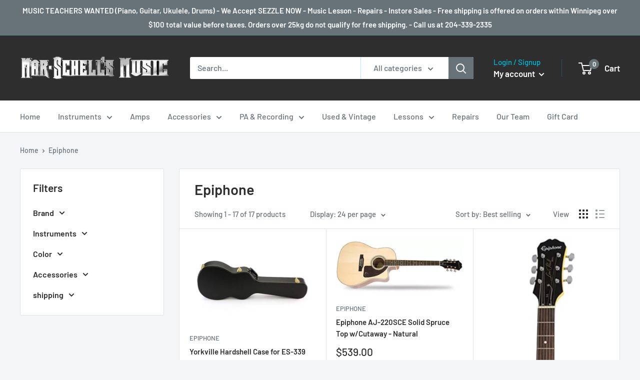

--- FILE ---
content_type: text/html; charset=utf-8
request_url: https://marschellsmusic.com/collections/epiphone
body_size: 31854
content:
<!doctype html>

<html class="no-js" lang="en">
  <head><!--Content in content_for_header -->
<!--LayoutHub-Embed--><link rel="stylesheet" type="text/css" href="data:text/css;base64," media="all">
<!--LH--><!--/LayoutHub-Embed--><meta charset="utf-8">
    <meta name="viewport" content="width=device-width, initial-scale=1.0, height=device-height, minimum-scale=1.0, maximum-scale=5.0">
    <meta name="theme-color" content="#2f2e2e"><title>Epiphone
</title><link rel="canonical" href="https://marschellsmusic.com/collections/epiphone"><link rel="shortcut icon" href="//marschellsmusic.com/cdn/shop/files/favicon2_96x96.png?v=1613726488" type="image/png"><link rel="preload" as="style" href="//marschellsmusic.com/cdn/shop/t/2/assets/theme.css?v=98983937231062201781610916880">
    <link rel="preload" as="script" href="//marschellsmusic.com/cdn/shop/t/2/assets/theme.min.js?v=156966696984249056491642698279">
    <link rel="preconnect" href="https://cdn.shopify.com">
    <link rel="preconnect" href="https://fonts.shopifycdn.com">
    <link rel="dns-prefetch" href="https://productreviews.shopifycdn.com">
    <link rel="dns-prefetch" href="https://ajax.googleapis.com">
    <link rel="dns-prefetch" href="https://maps.googleapis.com">
    <link rel="dns-prefetch" href="https://maps.gstatic.com">

    <meta property="og:type" content="website">
  <meta property="og:title" content="Epiphone">
  <meta property="og:image" content="http://marschellsmusic.com/cdn/shop/products/es339case.jpg?v=1664576782">
  <meta property="og:image:secure_url" content="https://marschellsmusic.com/cdn/shop/products/es339case.jpg?v=1664576782">
  <meta property="og:image:width" content="520">
  <meta property="og:image:height" content="346"><meta property="og:url" content="https://marschellsmusic.com/collections/epiphone">
<meta property="og:site_name" content="Mar-Schell&#39;s Music"><meta name="twitter:card" content="summary"><meta name="twitter:title" content="Epiphone">
  <meta name="twitter:description" content="">
  <meta name="twitter:image" content="https://marschellsmusic.com/cdn/shop/products/es339case_600x600_crop_center.jpg?v=1664576782">
    <link rel="preload" href="//marschellsmusic.com/cdn/fonts/barlow/barlow_n6.329f582a81f63f125e63c20a5a80ae9477df68e1.woff2" as="font" type="font/woff2" crossorigin>
<link rel="preload" href="//marschellsmusic.com/cdn/fonts/barlow/barlow_n5.a193a1990790eba0cc5cca569d23799830e90f07.woff2" as="font" type="font/woff2" crossorigin>

<style>
  @font-face {
  font-family: Barlow;
  font-weight: 600;
  font-style: normal;
  font-display: swap;
  src: url("//marschellsmusic.com/cdn/fonts/barlow/barlow_n6.329f582a81f63f125e63c20a5a80ae9477df68e1.woff2") format("woff2"),
       url("//marschellsmusic.com/cdn/fonts/barlow/barlow_n6.0163402e36247bcb8b02716880d0b39568412e9e.woff") format("woff");
}

  @font-face {
  font-family: Barlow;
  font-weight: 500;
  font-style: normal;
  font-display: swap;
  src: url("//marschellsmusic.com/cdn/fonts/barlow/barlow_n5.a193a1990790eba0cc5cca569d23799830e90f07.woff2") format("woff2"),
       url("//marschellsmusic.com/cdn/fonts/barlow/barlow_n5.ae31c82169b1dc0715609b8cc6a610b917808358.woff") format("woff");
}

@font-face {
  font-family: Barlow;
  font-weight: 600;
  font-style: normal;
  font-display: swap;
  src: url("//marschellsmusic.com/cdn/fonts/barlow/barlow_n6.329f582a81f63f125e63c20a5a80ae9477df68e1.woff2") format("woff2"),
       url("//marschellsmusic.com/cdn/fonts/barlow/barlow_n6.0163402e36247bcb8b02716880d0b39568412e9e.woff") format("woff");
}

@font-face {
  font-family: Barlow;
  font-weight: 600;
  font-style: italic;
  font-display: swap;
  src: url("//marschellsmusic.com/cdn/fonts/barlow/barlow_i6.5a22bd20fb27bad4d7674cc6e666fb9c77d813bb.woff2") format("woff2"),
       url("//marschellsmusic.com/cdn/fonts/barlow/barlow_i6.1c8787fcb59f3add01a87f21b38c7ef797e3b3a1.woff") format("woff");
}


  @font-face {
  font-family: Barlow;
  font-weight: 700;
  font-style: normal;
  font-display: swap;
  src: url("//marschellsmusic.com/cdn/fonts/barlow/barlow_n7.691d1d11f150e857dcbc1c10ef03d825bc378d81.woff2") format("woff2"),
       url("//marschellsmusic.com/cdn/fonts/barlow/barlow_n7.4fdbb1cb7da0e2c2f88492243ffa2b4f91924840.woff") format("woff");
}

  @font-face {
  font-family: Barlow;
  font-weight: 500;
  font-style: italic;
  font-display: swap;
  src: url("//marschellsmusic.com/cdn/fonts/barlow/barlow_i5.714d58286997b65cd479af615cfa9bb0a117a573.woff2") format("woff2"),
       url("//marschellsmusic.com/cdn/fonts/barlow/barlow_i5.0120f77e6447d3b5df4bbec8ad8c2d029d87fb21.woff") format("woff");
}

  @font-face {
  font-family: Barlow;
  font-weight: 700;
  font-style: italic;
  font-display: swap;
  src: url("//marschellsmusic.com/cdn/fonts/barlow/barlow_i7.50e19d6cc2ba5146fa437a5a7443c76d5d730103.woff2") format("woff2"),
       url("//marschellsmusic.com/cdn/fonts/barlow/barlow_i7.47e9f98f1b094d912e6fd631cc3fe93d9f40964f.woff") format("woff");
}


  :root {
    --default-text-font-size : 15px;
    --base-text-font-size    : 16px;
    --heading-font-family    : Barlow, sans-serif;
    --heading-font-weight    : 600;
    --heading-font-style     : normal;
    --text-font-family       : Barlow, sans-serif;
    --text-font-weight       : 500;
    --text-font-style        : normal;
    --text-font-bolder-weight: 600;
    --text-link-decoration   : normal;

    --text-color               : #677279;
    --text-color-rgb           : 103, 114, 121;
    --heading-color            : #2f2e2e;
    --border-color             : #e1e3e4;
    --border-color-rgb         : 225, 227, 228;
    --form-border-color        : #d4d6d8;
    --accent-color             : #2f2e2e;
    --accent-color-rgb         : 47, 46, 46;
    --link-color               : #00badb;
    --link-color-hover         : #00798e;
    --background               : #f3f5f6;
    --secondary-background     : #ffffff;
    --secondary-background-rgb : 255, 255, 255;
    --accent-background        : rgba(47, 46, 46, 0.08);

    --input-background: #ffffff;

    --error-color       : #ff0000;
    --error-background  : rgba(255, 0, 0, 0.07);
    --success-color     : #00aa00;
    --success-background: rgba(0, 170, 0, 0.11);

    --primary-button-background      : #2f2e2e;
    --primary-button-background-rgb  : 47, 46, 46;
    --primary-button-text-color      : #ffffff;
    --secondary-button-background    : #d32f2f;
    --secondary-button-background-rgb: 211, 47, 47;
    --secondary-button-text-color    : #ffffff;

    --header-background      : #2f2e2e;
    --header-text-color      : #ffffff;
    --header-light-text-color: #00badb;
    --header-border-color    : rgba(0, 186, 219, 0.3);
    --header-accent-color    : #677279;

    --footer-background-color:    #2f2e2e;
    --footer-heading-text-color:  #ffffff;
    --footer-body-text-color:     #ffffff;
    --footer-accent-color:        #00badb;
    --footer-accent-color-rgb:    0, 186, 219;
    --footer-border:              none;
    
    --flickity-arrow-color: #abb1b4;--product-on-sale-accent           : #ee0000;
    --product-on-sale-accent-rgb       : 238, 0, 0;
    --product-on-sale-color            : #ffffff;
    --product-in-stock-color           : #008a00;
    --product-low-stock-color          : #ee0000;
    --product-sold-out-color           : #8a9297;
    --product-custom-label-1-background: #ee0000;
    --product-custom-label-1-color     : #ffffff;
    --product-custom-label-2-background: #00a500;
    --product-custom-label-2-color     : #ffffff;
    --product-review-star-color        : #ffbd00;

    --mobile-container-gutter : 20px;
    --desktop-container-gutter: 40px;
  }
</style>

<script>
  // IE11 does not have support for CSS variables, so we have to polyfill them
  if (!(((window || {}).CSS || {}).supports && window.CSS.supports('(--a: 0)'))) {
    const script = document.createElement('script');
    script.type = 'text/javascript';
    script.src = 'https://cdn.jsdelivr.net/npm/css-vars-ponyfill@2';
    script.onload = function() {
      cssVars({});
    };

    document.getElementsByTagName('head')[0].appendChild(script);
  }
</script>


    <script>window.performance && window.performance.mark && window.performance.mark('shopify.content_for_header.start');</script><meta id="shopify-digital-wallet" name="shopify-digital-wallet" content="/53267792061/digital_wallets/dialog">
<meta name="shopify-checkout-api-token" content="0c0591686667b9ecbc04530b4cd2dc08">
<link rel="alternate" type="application/atom+xml" title="Feed" href="/collections/epiphone.atom" />
<link rel="alternate" type="application/json+oembed" href="https://marschellsmusic.com/collections/epiphone.oembed">
<script async="async" src="/checkouts/internal/preloads.js?locale=en-CA"></script>
<link rel="preconnect" href="https://shop.app" crossorigin="anonymous">
<script async="async" src="https://shop.app/checkouts/internal/preloads.js?locale=en-CA&shop_id=53267792061" crossorigin="anonymous"></script>
<script id="shopify-features" type="application/json">{"accessToken":"0c0591686667b9ecbc04530b4cd2dc08","betas":["rich-media-storefront-analytics"],"domain":"marschellsmusic.com","predictiveSearch":true,"shopId":53267792061,"locale":"en"}</script>
<script>var Shopify = Shopify || {};
Shopify.shop = "mar-shells-music.myshopify.com";
Shopify.locale = "en";
Shopify.currency = {"active":"CAD","rate":"1.0"};
Shopify.country = "CA";
Shopify.theme = {"name":"Warehouse","id":118323937469,"schema_name":"Warehouse","schema_version":"1.15.4","theme_store_id":871,"role":"main"};
Shopify.theme.handle = "null";
Shopify.theme.style = {"id":null,"handle":null};
Shopify.cdnHost = "marschellsmusic.com/cdn";
Shopify.routes = Shopify.routes || {};
Shopify.routes.root = "/";</script>
<script type="module">!function(o){(o.Shopify=o.Shopify||{}).modules=!0}(window);</script>
<script>!function(o){function n(){var o=[];function n(){o.push(Array.prototype.slice.apply(arguments))}return n.q=o,n}var t=o.Shopify=o.Shopify||{};t.loadFeatures=n(),t.autoloadFeatures=n()}(window);</script>
<script>
  window.ShopifyPay = window.ShopifyPay || {};
  window.ShopifyPay.apiHost = "shop.app\/pay";
  window.ShopifyPay.redirectState = null;
</script>
<script id="shop-js-analytics" type="application/json">{"pageType":"collection"}</script>
<script defer="defer" async type="module" src="//marschellsmusic.com/cdn/shopifycloud/shop-js/modules/v2/client.init-shop-cart-sync_BN7fPSNr.en.esm.js"></script>
<script defer="defer" async type="module" src="//marschellsmusic.com/cdn/shopifycloud/shop-js/modules/v2/chunk.common_Cbph3Kss.esm.js"></script>
<script defer="defer" async type="module" src="//marschellsmusic.com/cdn/shopifycloud/shop-js/modules/v2/chunk.modal_DKumMAJ1.esm.js"></script>
<script type="module">
  await import("//marschellsmusic.com/cdn/shopifycloud/shop-js/modules/v2/client.init-shop-cart-sync_BN7fPSNr.en.esm.js");
await import("//marschellsmusic.com/cdn/shopifycloud/shop-js/modules/v2/chunk.common_Cbph3Kss.esm.js");
await import("//marschellsmusic.com/cdn/shopifycloud/shop-js/modules/v2/chunk.modal_DKumMAJ1.esm.js");

  window.Shopify.SignInWithShop?.initShopCartSync?.({"fedCMEnabled":true,"windoidEnabled":true});

</script>
<script>
  window.Shopify = window.Shopify || {};
  if (!window.Shopify.featureAssets) window.Shopify.featureAssets = {};
  window.Shopify.featureAssets['shop-js'] = {"shop-cart-sync":["modules/v2/client.shop-cart-sync_CJVUk8Jm.en.esm.js","modules/v2/chunk.common_Cbph3Kss.esm.js","modules/v2/chunk.modal_DKumMAJ1.esm.js"],"init-fed-cm":["modules/v2/client.init-fed-cm_7Fvt41F4.en.esm.js","modules/v2/chunk.common_Cbph3Kss.esm.js","modules/v2/chunk.modal_DKumMAJ1.esm.js"],"init-shop-email-lookup-coordinator":["modules/v2/client.init-shop-email-lookup-coordinator_Cc088_bR.en.esm.js","modules/v2/chunk.common_Cbph3Kss.esm.js","modules/v2/chunk.modal_DKumMAJ1.esm.js"],"init-windoid":["modules/v2/client.init-windoid_hPopwJRj.en.esm.js","modules/v2/chunk.common_Cbph3Kss.esm.js","modules/v2/chunk.modal_DKumMAJ1.esm.js"],"shop-button":["modules/v2/client.shop-button_B0jaPSNF.en.esm.js","modules/v2/chunk.common_Cbph3Kss.esm.js","modules/v2/chunk.modal_DKumMAJ1.esm.js"],"shop-cash-offers":["modules/v2/client.shop-cash-offers_DPIskqss.en.esm.js","modules/v2/chunk.common_Cbph3Kss.esm.js","modules/v2/chunk.modal_DKumMAJ1.esm.js"],"shop-toast-manager":["modules/v2/client.shop-toast-manager_CK7RT69O.en.esm.js","modules/v2/chunk.common_Cbph3Kss.esm.js","modules/v2/chunk.modal_DKumMAJ1.esm.js"],"init-shop-cart-sync":["modules/v2/client.init-shop-cart-sync_BN7fPSNr.en.esm.js","modules/v2/chunk.common_Cbph3Kss.esm.js","modules/v2/chunk.modal_DKumMAJ1.esm.js"],"init-customer-accounts-sign-up":["modules/v2/client.init-customer-accounts-sign-up_CfPf4CXf.en.esm.js","modules/v2/client.shop-login-button_DeIztwXF.en.esm.js","modules/v2/chunk.common_Cbph3Kss.esm.js","modules/v2/chunk.modal_DKumMAJ1.esm.js"],"pay-button":["modules/v2/client.pay-button_CgIwFSYN.en.esm.js","modules/v2/chunk.common_Cbph3Kss.esm.js","modules/v2/chunk.modal_DKumMAJ1.esm.js"],"init-customer-accounts":["modules/v2/client.init-customer-accounts_DQ3x16JI.en.esm.js","modules/v2/client.shop-login-button_DeIztwXF.en.esm.js","modules/v2/chunk.common_Cbph3Kss.esm.js","modules/v2/chunk.modal_DKumMAJ1.esm.js"],"avatar":["modules/v2/client.avatar_BTnouDA3.en.esm.js"],"init-shop-for-new-customer-accounts":["modules/v2/client.init-shop-for-new-customer-accounts_CsZy_esa.en.esm.js","modules/v2/client.shop-login-button_DeIztwXF.en.esm.js","modules/v2/chunk.common_Cbph3Kss.esm.js","modules/v2/chunk.modal_DKumMAJ1.esm.js"],"shop-follow-button":["modules/v2/client.shop-follow-button_BRMJjgGd.en.esm.js","modules/v2/chunk.common_Cbph3Kss.esm.js","modules/v2/chunk.modal_DKumMAJ1.esm.js"],"checkout-modal":["modules/v2/client.checkout-modal_B9Drz_yf.en.esm.js","modules/v2/chunk.common_Cbph3Kss.esm.js","modules/v2/chunk.modal_DKumMAJ1.esm.js"],"shop-login-button":["modules/v2/client.shop-login-button_DeIztwXF.en.esm.js","modules/v2/chunk.common_Cbph3Kss.esm.js","modules/v2/chunk.modal_DKumMAJ1.esm.js"],"lead-capture":["modules/v2/client.lead-capture_DXYzFM3R.en.esm.js","modules/v2/chunk.common_Cbph3Kss.esm.js","modules/v2/chunk.modal_DKumMAJ1.esm.js"],"shop-login":["modules/v2/client.shop-login_CA5pJqmO.en.esm.js","modules/v2/chunk.common_Cbph3Kss.esm.js","modules/v2/chunk.modal_DKumMAJ1.esm.js"],"payment-terms":["modules/v2/client.payment-terms_BxzfvcZJ.en.esm.js","modules/v2/chunk.common_Cbph3Kss.esm.js","modules/v2/chunk.modal_DKumMAJ1.esm.js"]};
</script>
<script id="__st">var __st={"a":53267792061,"offset":-21600,"reqid":"b1226c12-2e0e-4fad-9e6b-1178f0e52790-1769908403","pageurl":"marschellsmusic.com\/collections\/epiphone","u":"eaafdae0d517","p":"collection","rtyp":"collection","rid":243713900733};</script>
<script>window.ShopifyPaypalV4VisibilityTracking = true;</script>
<script id="captcha-bootstrap">!function(){'use strict';const t='contact',e='account',n='new_comment',o=[[t,t],['blogs',n],['comments',n],[t,'customer']],c=[[e,'customer_login'],[e,'guest_login'],[e,'recover_customer_password'],[e,'create_customer']],r=t=>t.map((([t,e])=>`form[action*='/${t}']:not([data-nocaptcha='true']) input[name='form_type'][value='${e}']`)).join(','),a=t=>()=>t?[...document.querySelectorAll(t)].map((t=>t.form)):[];function s(){const t=[...o],e=r(t);return a(e)}const i='password',u='form_key',d=['recaptcha-v3-token','g-recaptcha-response','h-captcha-response',i],f=()=>{try{return window.sessionStorage}catch{return}},m='__shopify_v',_=t=>t.elements[u];function p(t,e,n=!1){try{const o=window.sessionStorage,c=JSON.parse(o.getItem(e)),{data:r}=function(t){const{data:e,action:n}=t;return t[m]||n?{data:e,action:n}:{data:t,action:n}}(c);for(const[e,n]of Object.entries(r))t.elements[e]&&(t.elements[e].value=n);n&&o.removeItem(e)}catch(o){console.error('form repopulation failed',{error:o})}}const l='form_type',E='cptcha';function T(t){t.dataset[E]=!0}const w=window,h=w.document,L='Shopify',v='ce_forms',y='captcha';let A=!1;((t,e)=>{const n=(g='f06e6c50-85a8-45c8-87d0-21a2b65856fe',I='https://cdn.shopify.com/shopifycloud/storefront-forms-hcaptcha/ce_storefront_forms_captcha_hcaptcha.v1.5.2.iife.js',D={infoText:'Protected by hCaptcha',privacyText:'Privacy',termsText:'Terms'},(t,e,n)=>{const o=w[L][v],c=o.bindForm;if(c)return c(t,g,e,D).then(n);var r;o.q.push([[t,g,e,D],n]),r=I,A||(h.body.append(Object.assign(h.createElement('script'),{id:'captcha-provider',async:!0,src:r})),A=!0)});var g,I,D;w[L]=w[L]||{},w[L][v]=w[L][v]||{},w[L][v].q=[],w[L][y]=w[L][y]||{},w[L][y].protect=function(t,e){n(t,void 0,e),T(t)},Object.freeze(w[L][y]),function(t,e,n,w,h,L){const[v,y,A,g]=function(t,e,n){const i=e?o:[],u=t?c:[],d=[...i,...u],f=r(d),m=r(i),_=r(d.filter((([t,e])=>n.includes(e))));return[a(f),a(m),a(_),s()]}(w,h,L),I=t=>{const e=t.target;return e instanceof HTMLFormElement?e:e&&e.form},D=t=>v().includes(t);t.addEventListener('submit',(t=>{const e=I(t);if(!e)return;const n=D(e)&&!e.dataset.hcaptchaBound&&!e.dataset.recaptchaBound,o=_(e),c=g().includes(e)&&(!o||!o.value);(n||c)&&t.preventDefault(),c&&!n&&(function(t){try{if(!f())return;!function(t){const e=f();if(!e)return;const n=_(t);if(!n)return;const o=n.value;o&&e.removeItem(o)}(t);const e=Array.from(Array(32),(()=>Math.random().toString(36)[2])).join('');!function(t,e){_(t)||t.append(Object.assign(document.createElement('input'),{type:'hidden',name:u})),t.elements[u].value=e}(t,e),function(t,e){const n=f();if(!n)return;const o=[...t.querySelectorAll(`input[type='${i}']`)].map((({name:t})=>t)),c=[...d,...o],r={};for(const[a,s]of new FormData(t).entries())c.includes(a)||(r[a]=s);n.setItem(e,JSON.stringify({[m]:1,action:t.action,data:r}))}(t,e)}catch(e){console.error('failed to persist form',e)}}(e),e.submit())}));const S=(t,e)=>{t&&!t.dataset[E]&&(n(t,e.some((e=>e===t))),T(t))};for(const o of['focusin','change'])t.addEventListener(o,(t=>{const e=I(t);D(e)&&S(e,y())}));const B=e.get('form_key'),M=e.get(l),P=B&&M;t.addEventListener('DOMContentLoaded',(()=>{const t=y();if(P)for(const e of t)e.elements[l].value===M&&p(e,B);[...new Set([...A(),...v().filter((t=>'true'===t.dataset.shopifyCaptcha))])].forEach((e=>S(e,t)))}))}(h,new URLSearchParams(w.location.search),n,t,e,['guest_login'])})(!0,!0)}();</script>
<script integrity="sha256-4kQ18oKyAcykRKYeNunJcIwy7WH5gtpwJnB7kiuLZ1E=" data-source-attribution="shopify.loadfeatures" defer="defer" src="//marschellsmusic.com/cdn/shopifycloud/storefront/assets/storefront/load_feature-a0a9edcb.js" crossorigin="anonymous"></script>
<script crossorigin="anonymous" defer="defer" src="//marschellsmusic.com/cdn/shopifycloud/storefront/assets/shopify_pay/storefront-65b4c6d7.js?v=20250812"></script>
<script data-source-attribution="shopify.dynamic_checkout.dynamic.init">var Shopify=Shopify||{};Shopify.PaymentButton=Shopify.PaymentButton||{isStorefrontPortableWallets:!0,init:function(){window.Shopify.PaymentButton.init=function(){};var t=document.createElement("script");t.src="https://marschellsmusic.com/cdn/shopifycloud/portable-wallets/latest/portable-wallets.en.js",t.type="module",document.head.appendChild(t)}};
</script>
<script data-source-attribution="shopify.dynamic_checkout.buyer_consent">
  function portableWalletsHideBuyerConsent(e){var t=document.getElementById("shopify-buyer-consent"),n=document.getElementById("shopify-subscription-policy-button");t&&n&&(t.classList.add("hidden"),t.setAttribute("aria-hidden","true"),n.removeEventListener("click",e))}function portableWalletsShowBuyerConsent(e){var t=document.getElementById("shopify-buyer-consent"),n=document.getElementById("shopify-subscription-policy-button");t&&n&&(t.classList.remove("hidden"),t.removeAttribute("aria-hidden"),n.addEventListener("click",e))}window.Shopify?.PaymentButton&&(window.Shopify.PaymentButton.hideBuyerConsent=portableWalletsHideBuyerConsent,window.Shopify.PaymentButton.showBuyerConsent=portableWalletsShowBuyerConsent);
</script>
<script data-source-attribution="shopify.dynamic_checkout.cart.bootstrap">document.addEventListener("DOMContentLoaded",(function(){function t(){return document.querySelector("shopify-accelerated-checkout-cart, shopify-accelerated-checkout")}if(t())Shopify.PaymentButton.init();else{new MutationObserver((function(e,n){t()&&(Shopify.PaymentButton.init(),n.disconnect())})).observe(document.body,{childList:!0,subtree:!0})}}));
</script>
<link id="shopify-accelerated-checkout-styles" rel="stylesheet" media="screen" href="https://marschellsmusic.com/cdn/shopifycloud/portable-wallets/latest/accelerated-checkout-backwards-compat.css" crossorigin="anonymous">
<style id="shopify-accelerated-checkout-cart">
        #shopify-buyer-consent {
  margin-top: 1em;
  display: inline-block;
  width: 100%;
}

#shopify-buyer-consent.hidden {
  display: none;
}

#shopify-subscription-policy-button {
  background: none;
  border: none;
  padding: 0;
  text-decoration: underline;
  font-size: inherit;
  cursor: pointer;
}

#shopify-subscription-policy-button::before {
  box-shadow: none;
}

      </style>

<script>window.performance && window.performance.mark && window.performance.mark('shopify.content_for_header.end');</script>

    <link rel="stylesheet" href="//marschellsmusic.com/cdn/shop/t/2/assets/theme.css?v=98983937231062201781610916880">

    


  <script type="application/ld+json">
  {
    "@context": "http://schema.org",
    "@type": "BreadcrumbList",
  "itemListElement": [{
      "@type": "ListItem",
      "position": 1,
      "name": "Home",
      "item": "https://marschellsmusic.com"
    },{
          "@type": "ListItem",
          "position": 2,
          "name": "Epiphone",
          "item": "https://marschellsmusic.com/collections/epiphone"
        }]
  }
  </script>


    <script>
      // This allows to expose several variables to the global scope, to be used in scripts
      window.theme = {
        pageType: "collection",
        cartCount: 0,
        moneyFormat: "${{amount}}",
        moneyWithCurrencyFormat: "${{amount}} CAD",
        showDiscount: true,
        discountMode: "saving",
        searchMode: "product,article",
        searchUnavailableProducts: "last",
        cartType: "drawer"
      };

      window.routes = {
        rootUrl: "\/",
        rootUrlWithoutSlash: '',
        cartUrl: "\/cart",
        cartAddUrl: "\/cart\/add",
        cartChangeUrl: "\/cart\/change",
        searchUrl: "\/search",
        productRecommendationsUrl: "\/recommendations\/products"
      };

      window.languages = {
        productRegularPrice: "Regular price",
        productSalePrice: "Sale price",
        collectionOnSaleLabel: "Save {{savings}}",
        productFormUnavailable: "Unavailable",
        productFormAddToCart: "Add to cart",
        productFormSoldOut: "Sold out",
        productAdded: "Product has been added to your cart",
        productAddedShort: "Added!",
        shippingEstimatorNoResults: "No shipping could be found for your address.",
        shippingEstimatorOneResult: "There is one shipping rate for your address:",
        shippingEstimatorMultipleResults: "There are {{count}} shipping rates for your address:",
        shippingEstimatorErrors: "There are some errors:"
      };

      window.lazySizesConfig = {
        loadHidden: false,
        hFac: 0.8,
        expFactor: 3,
        customMedia: {
          '--phone': '(max-width: 640px)',
          '--tablet': '(min-width: 641px) and (max-width: 1023px)',
          '--lap': '(min-width: 1024px)'
        }
      };

      document.documentElement.className = document.documentElement.className.replace('no-js', 'js');
    </script><script src="//marschellsmusic.com/cdn/shop/t/2/assets/theme.min.js?v=156966696984249056491642698279" defer></script>
    <script src="//marschellsmusic.com/cdn/shop/t/2/assets/custom.js?v=90373254691674712701610916879" defer></script><script>
        (function () {
          window.onpageshow = function() {
            // We force re-freshing the cart content onpageshow, as most browsers will serve a cache copy when hitting the
            // back button, which cause staled data
            document.documentElement.dispatchEvent(new CustomEvent('cart:refresh', {
              bubbles: true,
              detail: {scrollToTop: false}
            }));
          };
        })();
      </script><link href="https://monorail-edge.shopifysvc.com" rel="dns-prefetch">
<script>(function(){if ("sendBeacon" in navigator && "performance" in window) {try {var session_token_from_headers = performance.getEntriesByType('navigation')[0].serverTiming.find(x => x.name == '_s').description;} catch {var session_token_from_headers = undefined;}var session_cookie_matches = document.cookie.match(/_shopify_s=([^;]*)/);var session_token_from_cookie = session_cookie_matches && session_cookie_matches.length === 2 ? session_cookie_matches[1] : "";var session_token = session_token_from_headers || session_token_from_cookie || "";function handle_abandonment_event(e) {var entries = performance.getEntries().filter(function(entry) {return /monorail-edge.shopifysvc.com/.test(entry.name);});if (!window.abandonment_tracked && entries.length === 0) {window.abandonment_tracked = true;var currentMs = Date.now();var navigation_start = performance.timing.navigationStart;var payload = {shop_id: 53267792061,url: window.location.href,navigation_start,duration: currentMs - navigation_start,session_token,page_type: "collection"};window.navigator.sendBeacon("https://monorail-edge.shopifysvc.com/v1/produce", JSON.stringify({schema_id: "online_store_buyer_site_abandonment/1.1",payload: payload,metadata: {event_created_at_ms: currentMs,event_sent_at_ms: currentMs}}));}}window.addEventListener('pagehide', handle_abandonment_event);}}());</script>
<script id="web-pixels-manager-setup">(function e(e,d,r,n,o){if(void 0===o&&(o={}),!Boolean(null===(a=null===(i=window.Shopify)||void 0===i?void 0:i.analytics)||void 0===a?void 0:a.replayQueue)){var i,a;window.Shopify=window.Shopify||{};var t=window.Shopify;t.analytics=t.analytics||{};var s=t.analytics;s.replayQueue=[],s.publish=function(e,d,r){return s.replayQueue.push([e,d,r]),!0};try{self.performance.mark("wpm:start")}catch(e){}var l=function(){var e={modern:/Edge?\/(1{2}[4-9]|1[2-9]\d|[2-9]\d{2}|\d{4,})\.\d+(\.\d+|)|Firefox\/(1{2}[4-9]|1[2-9]\d|[2-9]\d{2}|\d{4,})\.\d+(\.\d+|)|Chrom(ium|e)\/(9{2}|\d{3,})\.\d+(\.\d+|)|(Maci|X1{2}).+ Version\/(15\.\d+|(1[6-9]|[2-9]\d|\d{3,})\.\d+)([,.]\d+|)( \(\w+\)|)( Mobile\/\w+|) Safari\/|Chrome.+OPR\/(9{2}|\d{3,})\.\d+\.\d+|(CPU[ +]OS|iPhone[ +]OS|CPU[ +]iPhone|CPU IPhone OS|CPU iPad OS)[ +]+(15[._]\d+|(1[6-9]|[2-9]\d|\d{3,})[._]\d+)([._]\d+|)|Android:?[ /-](13[3-9]|1[4-9]\d|[2-9]\d{2}|\d{4,})(\.\d+|)(\.\d+|)|Android.+Firefox\/(13[5-9]|1[4-9]\d|[2-9]\d{2}|\d{4,})\.\d+(\.\d+|)|Android.+Chrom(ium|e)\/(13[3-9]|1[4-9]\d|[2-9]\d{2}|\d{4,})\.\d+(\.\d+|)|SamsungBrowser\/([2-9]\d|\d{3,})\.\d+/,legacy:/Edge?\/(1[6-9]|[2-9]\d|\d{3,})\.\d+(\.\d+|)|Firefox\/(5[4-9]|[6-9]\d|\d{3,})\.\d+(\.\d+|)|Chrom(ium|e)\/(5[1-9]|[6-9]\d|\d{3,})\.\d+(\.\d+|)([\d.]+$|.*Safari\/(?![\d.]+ Edge\/[\d.]+$))|(Maci|X1{2}).+ Version\/(10\.\d+|(1[1-9]|[2-9]\d|\d{3,})\.\d+)([,.]\d+|)( \(\w+\)|)( Mobile\/\w+|) Safari\/|Chrome.+OPR\/(3[89]|[4-9]\d|\d{3,})\.\d+\.\d+|(CPU[ +]OS|iPhone[ +]OS|CPU[ +]iPhone|CPU IPhone OS|CPU iPad OS)[ +]+(10[._]\d+|(1[1-9]|[2-9]\d|\d{3,})[._]\d+)([._]\d+|)|Android:?[ /-](13[3-9]|1[4-9]\d|[2-9]\d{2}|\d{4,})(\.\d+|)(\.\d+|)|Mobile Safari.+OPR\/([89]\d|\d{3,})\.\d+\.\d+|Android.+Firefox\/(13[5-9]|1[4-9]\d|[2-9]\d{2}|\d{4,})\.\d+(\.\d+|)|Android.+Chrom(ium|e)\/(13[3-9]|1[4-9]\d|[2-9]\d{2}|\d{4,})\.\d+(\.\d+|)|Android.+(UC? ?Browser|UCWEB|U3)[ /]?(15\.([5-9]|\d{2,})|(1[6-9]|[2-9]\d|\d{3,})\.\d+)\.\d+|SamsungBrowser\/(5\.\d+|([6-9]|\d{2,})\.\d+)|Android.+MQ{2}Browser\/(14(\.(9|\d{2,})|)|(1[5-9]|[2-9]\d|\d{3,})(\.\d+|))(\.\d+|)|K[Aa][Ii]OS\/(3\.\d+|([4-9]|\d{2,})\.\d+)(\.\d+|)/},d=e.modern,r=e.legacy,n=navigator.userAgent;return n.match(d)?"modern":n.match(r)?"legacy":"unknown"}(),u="modern"===l?"modern":"legacy",c=(null!=n?n:{modern:"",legacy:""})[u],f=function(e){return[e.baseUrl,"/wpm","/b",e.hashVersion,"modern"===e.buildTarget?"m":"l",".js"].join("")}({baseUrl:d,hashVersion:r,buildTarget:u}),m=function(e){var d=e.version,r=e.bundleTarget,n=e.surface,o=e.pageUrl,i=e.monorailEndpoint;return{emit:function(e){var a=e.status,t=e.errorMsg,s=(new Date).getTime(),l=JSON.stringify({metadata:{event_sent_at_ms:s},events:[{schema_id:"web_pixels_manager_load/3.1",payload:{version:d,bundle_target:r,page_url:o,status:a,surface:n,error_msg:t},metadata:{event_created_at_ms:s}}]});if(!i)return console&&console.warn&&console.warn("[Web Pixels Manager] No Monorail endpoint provided, skipping logging."),!1;try{return self.navigator.sendBeacon.bind(self.navigator)(i,l)}catch(e){}var u=new XMLHttpRequest;try{return u.open("POST",i,!0),u.setRequestHeader("Content-Type","text/plain"),u.send(l),!0}catch(e){return console&&console.warn&&console.warn("[Web Pixels Manager] Got an unhandled error while logging to Monorail."),!1}}}}({version:r,bundleTarget:l,surface:e.surface,pageUrl:self.location.href,monorailEndpoint:e.monorailEndpoint});try{o.browserTarget=l,function(e){var d=e.src,r=e.async,n=void 0===r||r,o=e.onload,i=e.onerror,a=e.sri,t=e.scriptDataAttributes,s=void 0===t?{}:t,l=document.createElement("script"),u=document.querySelector("head"),c=document.querySelector("body");if(l.async=n,l.src=d,a&&(l.integrity=a,l.crossOrigin="anonymous"),s)for(var f in s)if(Object.prototype.hasOwnProperty.call(s,f))try{l.dataset[f]=s[f]}catch(e){}if(o&&l.addEventListener("load",o),i&&l.addEventListener("error",i),u)u.appendChild(l);else{if(!c)throw new Error("Did not find a head or body element to append the script");c.appendChild(l)}}({src:f,async:!0,onload:function(){if(!function(){var e,d;return Boolean(null===(d=null===(e=window.Shopify)||void 0===e?void 0:e.analytics)||void 0===d?void 0:d.initialized)}()){var d=window.webPixelsManager.init(e)||void 0;if(d){var r=window.Shopify.analytics;r.replayQueue.forEach((function(e){var r=e[0],n=e[1],o=e[2];d.publishCustomEvent(r,n,o)})),r.replayQueue=[],r.publish=d.publishCustomEvent,r.visitor=d.visitor,r.initialized=!0}}},onerror:function(){return m.emit({status:"failed",errorMsg:"".concat(f," has failed to load")})},sri:function(e){var d=/^sha384-[A-Za-z0-9+/=]+$/;return"string"==typeof e&&d.test(e)}(c)?c:"",scriptDataAttributes:o}),m.emit({status:"loading"})}catch(e){m.emit({status:"failed",errorMsg:(null==e?void 0:e.message)||"Unknown error"})}}})({shopId: 53267792061,storefrontBaseUrl: "https://marschellsmusic.com",extensionsBaseUrl: "https://extensions.shopifycdn.com/cdn/shopifycloud/web-pixels-manager",monorailEndpoint: "https://monorail-edge.shopifysvc.com/unstable/produce_batch",surface: "storefront-renderer",enabledBetaFlags: ["2dca8a86"],webPixelsConfigList: [{"id":"shopify-app-pixel","configuration":"{}","eventPayloadVersion":"v1","runtimeContext":"STRICT","scriptVersion":"0450","apiClientId":"shopify-pixel","type":"APP","privacyPurposes":["ANALYTICS","MARKETING"]},{"id":"shopify-custom-pixel","eventPayloadVersion":"v1","runtimeContext":"LAX","scriptVersion":"0450","apiClientId":"shopify-pixel","type":"CUSTOM","privacyPurposes":["ANALYTICS","MARKETING"]}],isMerchantRequest: false,initData: {"shop":{"name":"Mar-Schell's Music","paymentSettings":{"currencyCode":"CAD"},"myshopifyDomain":"mar-shells-music.myshopify.com","countryCode":"CA","storefrontUrl":"https:\/\/marschellsmusic.com"},"customer":null,"cart":null,"checkout":null,"productVariants":[],"purchasingCompany":null},},"https://marschellsmusic.com/cdn","1d2a099fw23dfb22ep557258f5m7a2edbae",{"modern":"","legacy":""},{"shopId":"53267792061","storefrontBaseUrl":"https:\/\/marschellsmusic.com","extensionBaseUrl":"https:\/\/extensions.shopifycdn.com\/cdn\/shopifycloud\/web-pixels-manager","surface":"storefront-renderer","enabledBetaFlags":"[\"2dca8a86\"]","isMerchantRequest":"false","hashVersion":"1d2a099fw23dfb22ep557258f5m7a2edbae","publish":"custom","events":"[[\"page_viewed\",{}],[\"collection_viewed\",{\"collection\":{\"id\":\"243713900733\",\"title\":\"Epiphone\",\"productVariants\":[{\"price\":{\"amount\":120.0,\"currencyCode\":\"CAD\"},\"product\":{\"title\":\"Yorkville Hardshell Case for ES-339 Body\",\"vendor\":\"Epiphone\",\"id\":\"7365453709501\",\"untranslatedTitle\":\"Yorkville Hardshell Case for ES-339 Body\",\"url\":\"\/products\/yorkville-hardshell-case-for-es-339-body\",\"type\":\"Accessories - Case Electric\"},\"id\":\"42377316499645\",\"image\":{\"src\":\"\/\/marschellsmusic.com\/cdn\/shop\/products\/es339case.jpg?v=1664576782\"},\"sku\":\"YEC-6H39\",\"title\":\"Default Title\",\"untranslatedTitle\":\"Default Title\"},{\"price\":{\"amount\":539.0,\"currencyCode\":\"CAD\"},\"product\":{\"title\":\"Epiphone AJ-220SCE Solid Spruce Top w\/Cutaway - Natural\",\"vendor\":\"Epiphone\",\"id\":\"7525347492029\",\"untranslatedTitle\":\"Epiphone AJ-220SCE Solid Spruce Top w\/Cutaway - Natural\",\"url\":\"\/products\/epiphone-aj-220sce-solid-spruce-top-w-cutaway-natural\",\"type\":\"Fretted Instruments - Guitar Acoustic\/Electric\"},\"id\":\"43115461968061\",\"image\":{\"src\":\"\/\/marschellsmusic.com\/cdn\/shop\/files\/ajf.webp?v=1697760625\"},\"sku\":\"AJ220SCENANH\",\"title\":\"Default Title\",\"untranslatedTitle\":\"Default Title\"},{\"price\":{\"amount\":259.0,\"currencyCode\":\"CAD\"},\"product\":{\"title\":\"Epiphone ELPSLSYCH Les Paul Melody Maker E1 - Sunset Yellow\",\"vendor\":\"Epiphone\",\"id\":\"7448778703037\",\"untranslatedTitle\":\"Epiphone ELPSLSYCH Les Paul Melody Maker E1 - Sunset Yellow\",\"url\":\"\/products\/epiphone-elpslsych-les-paul-melody-maker-e1-sunset-yellow\",\"type\":\"Fretted Instruments - Guitar Electric\"},\"id\":\"42699539677373\",\"image\":{\"src\":\"\/\/marschellsmusic.com\/cdn\/shop\/products\/slsych.jpg?v=1678221023\"},\"sku\":\"ELPSLSYCH\",\"title\":\"Default Title\",\"untranslatedTitle\":\"Default Title\"},{\"price\":{\"amount\":120.0,\"currencyCode\":\"CAD\"},\"product\":{\"title\":\"Yorkville Hardshell ES-335 Style Guitar Case\",\"vendor\":\"Epiphone\",\"id\":\"7365453119677\",\"untranslatedTitle\":\"Yorkville Hardshell ES-335 Style Guitar Case\",\"url\":\"\/products\/yorkville-hardshell-es-335-style-guitar-case\",\"type\":\"Accessories - Case Electric\"},\"id\":\"42377309421757\",\"image\":{\"src\":\"\/\/marschellsmusic.com\/cdn\/shop\/products\/es335case.jpg?v=1664576554\"},\"sku\":\"YEC-6HES\",\"title\":\"Default Title\",\"untranslatedTitle\":\"Default Title\"},{\"price\":{\"amount\":269.0,\"currencyCode\":\"CAD\"},\"product\":{\"title\":\"Epiphone El Nino Travel Acoustic\",\"vendor\":\"Epiphone\",\"id\":\"7073474969789\",\"untranslatedTitle\":\"Epiphone El Nino Travel Acoustic\",\"url\":\"\/products\/epiphone-el-nino-travel-acoustic\",\"type\":\"Fretted Instruments - Guitar Acoustic\"},\"id\":\"41051878097085\",\"image\":{\"src\":\"\/\/marschellsmusic.com\/cdn\/shop\/products\/nino.jpg?v=1638218473\"},\"sku\":\"EANTANNH\",\"title\":\"Default Title\",\"untranslatedTitle\":\"Default Title\"},{\"price\":{\"amount\":999.0,\"currencyCode\":\"CAD\"},\"product\":{\"title\":\"Epiphone Les Paul Standard 60's Ebony\",\"vendor\":\"Epiphone\",\"id\":\"6752310821053\",\"untranslatedTitle\":\"Epiphone Les Paul Standard 60's Ebony\",\"url\":\"\/products\/epiphone-les-paul-standard-60s-ebony\",\"type\":\"Fretted Instruments - Guitar Electric\"},\"id\":\"39946059841725\",\"image\":{\"src\":\"\/\/marschellsmusic.com\/cdn\/shop\/products\/1622752960940.jpg?v=1622753112\"},\"sku\":\"EILS6EBNH\",\"title\":\"Default Title\",\"untranslatedTitle\":\"Default Title\"},{\"price\":{\"amount\":399.0,\"currencyCode\":\"CAD\"},\"product\":{\"title\":\"Epiphone Power Player SG Outfit - Lava Red\",\"vendor\":\"Epiphone\",\"id\":\"7525374886077\",\"untranslatedTitle\":\"Epiphone Power Player SG Outfit - Lava Red\",\"url\":\"\/products\/epiphone-power-player-sg-outfit-lava-red\",\"type\":\"Fretted Instruments - Guitar Electric\"},\"id\":\"43115516690621\",\"image\":{\"src\":\"\/\/marschellsmusic.com\/cdn\/shop\/files\/sgredf.png?v=1697761592\"},\"sku\":\"ES1PPSGRANH\",\"title\":\"Default Title\",\"untranslatedTitle\":\"Default Title\"},{\"price\":{\"amount\":439.0,\"currencyCode\":\"CAD\"},\"product\":{\"title\":\"Epiphone AJ220S Solid Spruce Top Jumbo - Natural\",\"vendor\":\"Epiphone\",\"id\":\"7525310988477\",\"untranslatedTitle\":\"Epiphone AJ220S Solid Spruce Top Jumbo - Natural\",\"url\":\"\/products\/epiphone-aj220s-solid-spruce-top-jumbo-natural\",\"type\":\"Fretted Instruments - Acoustic Guitar\"},\"id\":\"43115386405053\",\"image\":{\"src\":\"\/\/marschellsmusic.com\/cdn\/shop\/files\/AJ220F.webp?v=1697759566\"},\"sku\":\"AJ220SNANH\",\"title\":\"Default Title\",\"untranslatedTitle\":\"Default Title\"},{\"price\":{\"amount\":399.0,\"currencyCode\":\"CAD\"},\"product\":{\"title\":\"Epiphone Power Player SG Outfit - Ice Blue\",\"vendor\":\"Epiphone\",\"id\":\"7524958404797\",\"untranslatedTitle\":\"Epiphone Power Player SG Outfit - Ice Blue\",\"url\":\"\/products\/epiphone-power-player-sg-outfit-ice-blue\",\"type\":\"Fretted Instruments - Guitar Electric\"},\"id\":\"43114906550461\",\"image\":{\"src\":\"\/\/marschellsmusic.com\/cdn\/shop\/files\/SGBLU.png?v=1697752860\"},\"sku\":\"ES1PPSGFBNH\",\"title\":\"Default Title\",\"untranslatedTitle\":\"Default Title\"},{\"price\":{\"amount\":799.0,\"currencyCode\":\"CAD\"},\"product\":{\"title\":\"Epiphone Inspired by Gibson ES-339 - Cherry\",\"vendor\":\"Epiphone\",\"id\":\"7365446762685\",\"untranslatedTitle\":\"Epiphone Inspired by Gibson ES-339 - Cherry\",\"url\":\"\/products\/epiphone-inspired-by-gibson-es-339-cherry\",\"type\":\"Fretted Instruments - Guitar Electric\"},\"id\":\"42377238806717\",\"image\":{\"src\":\"\/\/marschellsmusic.com\/cdn\/shop\/products\/339.jpg?v=1664573394\"},\"sku\":\"IGES339CHNH\",\"title\":\"Default Title\",\"untranslatedTitle\":\"Default Title\"},{\"price\":{\"amount\":1349.0,\"currencyCode\":\"CAD\"},\"product\":{\"title\":\"USED - 2007 Epiphone Korina Explorer \\\"58 Reissue\\\".\",\"vendor\":\"Epiphone\",\"id\":\"7270937854141\",\"untranslatedTitle\":\"USED - 2007 Epiphone Korina Explorer \\\"58 Reissue\\\".\",\"url\":\"\/products\/used-2007-epiphone-korina-explorer-58-reissue\",\"type\":\"Used \u0026 Vintage\"},\"id\":\"42037453095101\",\"image\":{\"src\":\"\/\/marschellsmusic.com\/cdn\/shop\/products\/20220620_135322.jpg?v=1655752983\"},\"sku\":\"U07020335\",\"title\":\"Default Title\",\"untranslatedTitle\":\"Default Title\"},{\"price\":{\"amount\":1799.0,\"currencyCode\":\"CAD\"},\"product\":{\"title\":\"USED - 2004 EPIPHONE '58 KORINA FLYING V Reissue w\/Hard Case Serial #0000\",\"vendor\":\"Epiphone\",\"id\":\"7270905577661\",\"untranslatedTitle\":\"USED - 2004 EPIPHONE '58 KORINA FLYING V Reissue w\/Hard Case Serial #0000\",\"url\":\"\/products\/used-2004-epiphone-58-korina-flying-v-reissue-w-hard-case-serial-0000\",\"type\":\"Used \u0026 Vintage\"},\"id\":\"42037395357885\",\"image\":{\"src\":\"\/\/marschellsmusic.com\/cdn\/shop\/products\/20220620_130835.jpg?v=1655750769\"},\"sku\":\"U04030000\",\"title\":\"Default Title\",\"untranslatedTitle\":\"Default Title\"},{\"price\":{\"amount\":925.0,\"currencyCode\":\"CAD\"},\"product\":{\"title\":\"Epiphone Uptown Kat ES - Sapphire Blue\",\"vendor\":\"Epiphone\",\"id\":\"7072486654141\",\"untranslatedTitle\":\"Epiphone Uptown Kat ES - Sapphire Blue\",\"url\":\"\/products\/epiphone-uptown-kat-es-sapphire-blue\",\"type\":\"Fretted Instruments - Guitar Electric\"},\"id\":\"41047336681661\",\"image\":{\"src\":\"\/\/marschellsmusic.com\/cdn\/shop\/products\/kat.png?v=1638218775\"},\"sku\":\"ETUKSBNH\",\"title\":\"Default Title\",\"untranslatedTitle\":\"Default Title\"},{\"price\":{\"amount\":819.0,\"currencyCode\":\"CAD\"},\"product\":{\"title\":\"1961 SG Standard w\/ Maestro Tremelo\",\"vendor\":\"Epiphone\",\"id\":\"6752321274045\",\"untranslatedTitle\":\"1961 SG Standard w\/ Maestro Tremelo\",\"url\":\"\/products\/1961-sg-standard-w-maestro-tremelo\",\"type\":\"Fretted Instruments - Guitar Electric\"},\"id\":\"39946091102397\",\"image\":{\"src\":\"\/\/marschellsmusic.com\/cdn\/shop\/products\/1622753897891.jpg?v=1622754005\"},\"sku\":\"EISS61MODNH\",\"title\":\"Default Title\",\"untranslatedTitle\":\"Default Title\"},{\"price\":{\"amount\":239.0,\"currencyCode\":\"CAD\"},\"product\":{\"title\":\"Epiphone Starling Acoustic Guitar Wine Red - Discounted\/Crack In Lacquer\",\"vendor\":\"Epiphone\",\"id\":\"6722373681341\",\"untranslatedTitle\":\"Epiphone Starling Acoustic Guitar Wine Red - Discounted\/Crack In Lacquer\",\"url\":\"\/products\/epiphone-starling-acoustic-guitar-wine-red\",\"type\":\"Fretted Instruments - Guitar Acoustic\"},\"id\":\"39830639935677\",\"image\":{\"src\":\"\/\/marschellsmusic.com\/cdn\/shop\/products\/1621705154701.jpg?v=1621705285\"},\"sku\":\"EASTARWRCHSP\",\"title\":\"Default Title\",\"untranslatedTitle\":\"Default Title\"},{\"price\":{\"amount\":389.0,\"currencyCode\":\"CAD\"},\"product\":{\"title\":\"Epiphone J-15EC Dreadnought Acoustic\/Electric - Natural\",\"vendor\":\"Epiphone\",\"id\":\"6619925872829\",\"untranslatedTitle\":\"Epiphone J-15EC Dreadnought Acoustic\/Electric - Natural\",\"url\":\"\/products\/epiphone-aj100-acoustic-natural\",\"type\":\"Fretted Instruments - Acoustic Guitar\"},\"id\":\"39484513517757\",\"image\":{\"src\":\"\/\/marschellsmusic.com\/cdn\/shop\/files\/epif.webp?v=1697745440\"},\"sku\":\"AJ100CENACH\",\"title\":\"Default Title\",\"untranslatedTitle\":\"Default Title\"},{\"price\":{\"amount\":369.0,\"currencyCode\":\"CAD\"},\"product\":{\"title\":\"Epiphone MB100 5-String Banjo\",\"vendor\":\"Epiphone\",\"id\":\"6592087883965\",\"untranslatedTitle\":\"Epiphone MB100 5-String Banjo\",\"url\":\"\/products\/epiphone-mb100-5-string-banjo\",\"type\":\"Fretted Instruments - Banjo\"},\"id\":\"39403361534141\",\"image\":{\"src\":\"\/\/marschellsmusic.com\/cdn\/shop\/products\/EpiphoneMB1005-StringBanjo1.png?v=1616117867\"},\"sku\":\"MB-100NACH\",\"title\":\"Default Title\",\"untranslatedTitle\":\"Default Title\"}]}}]]"});</script><script>
  window.ShopifyAnalytics = window.ShopifyAnalytics || {};
  window.ShopifyAnalytics.meta = window.ShopifyAnalytics.meta || {};
  window.ShopifyAnalytics.meta.currency = 'CAD';
  var meta = {"products":[{"id":7365453709501,"gid":"gid:\/\/shopify\/Product\/7365453709501","vendor":"Epiphone","type":"Accessories - Case Electric","handle":"yorkville-hardshell-case-for-es-339-body","variants":[{"id":42377316499645,"price":12000,"name":"Yorkville Hardshell Case for ES-339 Body","public_title":null,"sku":"YEC-6H39"}],"remote":false},{"id":7525347492029,"gid":"gid:\/\/shopify\/Product\/7525347492029","vendor":"Epiphone","type":"Fretted Instruments - Guitar Acoustic\/Electric","handle":"epiphone-aj-220sce-solid-spruce-top-w-cutaway-natural","variants":[{"id":43115461968061,"price":53900,"name":"Epiphone AJ-220SCE Solid Spruce Top w\/Cutaway - Natural","public_title":null,"sku":"AJ220SCENANH"}],"remote":false},{"id":7448778703037,"gid":"gid:\/\/shopify\/Product\/7448778703037","vendor":"Epiphone","type":"Fretted Instruments - Guitar Electric","handle":"epiphone-elpslsych-les-paul-melody-maker-e1-sunset-yellow","variants":[{"id":42699539677373,"price":25900,"name":"Epiphone ELPSLSYCH Les Paul Melody Maker E1 - Sunset Yellow","public_title":null,"sku":"ELPSLSYCH"}],"remote":false},{"id":7365453119677,"gid":"gid:\/\/shopify\/Product\/7365453119677","vendor":"Epiphone","type":"Accessories - Case Electric","handle":"yorkville-hardshell-es-335-style-guitar-case","variants":[{"id":42377309421757,"price":12000,"name":"Yorkville Hardshell ES-335 Style Guitar Case","public_title":null,"sku":"YEC-6HES"}],"remote":false},{"id":7073474969789,"gid":"gid:\/\/shopify\/Product\/7073474969789","vendor":"Epiphone","type":"Fretted Instruments - Guitar Acoustic","handle":"epiphone-el-nino-travel-acoustic","variants":[{"id":41051878097085,"price":26900,"name":"Epiphone El Nino Travel Acoustic","public_title":null,"sku":"EANTANNH"}],"remote":false},{"id":6752310821053,"gid":"gid:\/\/shopify\/Product\/6752310821053","vendor":"Epiphone","type":"Fretted Instruments - Guitar Electric","handle":"epiphone-les-paul-standard-60s-ebony","variants":[{"id":39946059841725,"price":99900,"name":"Epiphone Les Paul Standard 60's Ebony","public_title":null,"sku":"EILS6EBNH"}],"remote":false},{"id":7525374886077,"gid":"gid:\/\/shopify\/Product\/7525374886077","vendor":"Epiphone","type":"Fretted Instruments - Guitar Electric","handle":"epiphone-power-player-sg-outfit-lava-red","variants":[{"id":43115516690621,"price":39900,"name":"Epiphone Power Player SG Outfit - Lava Red","public_title":null,"sku":"ES1PPSGRANH"}],"remote":false},{"id":7525310988477,"gid":"gid:\/\/shopify\/Product\/7525310988477","vendor":"Epiphone","type":"Fretted Instruments - Acoustic Guitar","handle":"epiphone-aj220s-solid-spruce-top-jumbo-natural","variants":[{"id":43115386405053,"price":43900,"name":"Epiphone AJ220S Solid Spruce Top Jumbo - Natural","public_title":null,"sku":"AJ220SNANH"}],"remote":false},{"id":7524958404797,"gid":"gid:\/\/shopify\/Product\/7524958404797","vendor":"Epiphone","type":"Fretted Instruments - Guitar Electric","handle":"epiphone-power-player-sg-outfit-ice-blue","variants":[{"id":43114906550461,"price":39900,"name":"Epiphone Power Player SG Outfit - Ice Blue","public_title":null,"sku":"ES1PPSGFBNH"}],"remote":false},{"id":7365446762685,"gid":"gid:\/\/shopify\/Product\/7365446762685","vendor":"Epiphone","type":"Fretted Instruments - Guitar Electric","handle":"epiphone-inspired-by-gibson-es-339-cherry","variants":[{"id":42377238806717,"price":79900,"name":"Epiphone Inspired by Gibson ES-339 - Cherry","public_title":null,"sku":"IGES339CHNH"}],"remote":false},{"id":7270937854141,"gid":"gid:\/\/shopify\/Product\/7270937854141","vendor":"Epiphone","type":"Used \u0026 Vintage","handle":"used-2007-epiphone-korina-explorer-58-reissue","variants":[{"id":42037453095101,"price":134900,"name":"USED - 2007 Epiphone Korina Explorer \"58 Reissue\".","public_title":null,"sku":"U07020335"}],"remote":false},{"id":7270905577661,"gid":"gid:\/\/shopify\/Product\/7270905577661","vendor":"Epiphone","type":"Used \u0026 Vintage","handle":"used-2004-epiphone-58-korina-flying-v-reissue-w-hard-case-serial-0000","variants":[{"id":42037395357885,"price":179900,"name":"USED - 2004 EPIPHONE '58 KORINA FLYING V Reissue w\/Hard Case Serial #0000","public_title":null,"sku":"U04030000"}],"remote":false},{"id":7072486654141,"gid":"gid:\/\/shopify\/Product\/7072486654141","vendor":"Epiphone","type":"Fretted Instruments - Guitar Electric","handle":"epiphone-uptown-kat-es-sapphire-blue","variants":[{"id":41047336681661,"price":92500,"name":"Epiphone Uptown Kat ES - Sapphire Blue","public_title":null,"sku":"ETUKSBNH"}],"remote":false},{"id":6752321274045,"gid":"gid:\/\/shopify\/Product\/6752321274045","vendor":"Epiphone","type":"Fretted Instruments - Guitar Electric","handle":"1961-sg-standard-w-maestro-tremelo","variants":[{"id":39946091102397,"price":81900,"name":"1961 SG Standard w\/ Maestro Tremelo","public_title":null,"sku":"EISS61MODNH"}],"remote":false},{"id":6722373681341,"gid":"gid:\/\/shopify\/Product\/6722373681341","vendor":"Epiphone","type":"Fretted Instruments - Guitar Acoustic","handle":"epiphone-starling-acoustic-guitar-wine-red","variants":[{"id":39830639935677,"price":23900,"name":"Epiphone Starling Acoustic Guitar Wine Red - Discounted\/Crack In Lacquer","public_title":null,"sku":"EASTARWRCHSP"}],"remote":false},{"id":6619925872829,"gid":"gid:\/\/shopify\/Product\/6619925872829","vendor":"Epiphone","type":"Fretted Instruments - Acoustic Guitar","handle":"epiphone-aj100-acoustic-natural","variants":[{"id":39484513517757,"price":38900,"name":"Epiphone J-15EC Dreadnought Acoustic\/Electric - Natural","public_title":null,"sku":"AJ100CENACH"}],"remote":false},{"id":6592087883965,"gid":"gid:\/\/shopify\/Product\/6592087883965","vendor":"Epiphone","type":"Fretted Instruments - Banjo","handle":"epiphone-mb100-5-string-banjo","variants":[{"id":39403361534141,"price":36900,"name":"Epiphone MB100 5-String Banjo","public_title":null,"sku":"MB-100NACH"}],"remote":false}],"page":{"pageType":"collection","resourceType":"collection","resourceId":243713900733,"requestId":"b1226c12-2e0e-4fad-9e6b-1178f0e52790-1769908403"}};
  for (var attr in meta) {
    window.ShopifyAnalytics.meta[attr] = meta[attr];
  }
</script>
<script class="analytics">
  (function () {
    var customDocumentWrite = function(content) {
      var jquery = null;

      if (window.jQuery) {
        jquery = window.jQuery;
      } else if (window.Checkout && window.Checkout.$) {
        jquery = window.Checkout.$;
      }

      if (jquery) {
        jquery('body').append(content);
      }
    };

    var hasLoggedConversion = function(token) {
      if (token) {
        return document.cookie.indexOf('loggedConversion=' + token) !== -1;
      }
      return false;
    }

    var setCookieIfConversion = function(token) {
      if (token) {
        var twoMonthsFromNow = new Date(Date.now());
        twoMonthsFromNow.setMonth(twoMonthsFromNow.getMonth() + 2);

        document.cookie = 'loggedConversion=' + token + '; expires=' + twoMonthsFromNow;
      }
    }

    var trekkie = window.ShopifyAnalytics.lib = window.trekkie = window.trekkie || [];
    if (trekkie.integrations) {
      return;
    }
    trekkie.methods = [
      'identify',
      'page',
      'ready',
      'track',
      'trackForm',
      'trackLink'
    ];
    trekkie.factory = function(method) {
      return function() {
        var args = Array.prototype.slice.call(arguments);
        args.unshift(method);
        trekkie.push(args);
        return trekkie;
      };
    };
    for (var i = 0; i < trekkie.methods.length; i++) {
      var key = trekkie.methods[i];
      trekkie[key] = trekkie.factory(key);
    }
    trekkie.load = function(config) {
      trekkie.config = config || {};
      trekkie.config.initialDocumentCookie = document.cookie;
      var first = document.getElementsByTagName('script')[0];
      var script = document.createElement('script');
      script.type = 'text/javascript';
      script.onerror = function(e) {
        var scriptFallback = document.createElement('script');
        scriptFallback.type = 'text/javascript';
        scriptFallback.onerror = function(error) {
                var Monorail = {
      produce: function produce(monorailDomain, schemaId, payload) {
        var currentMs = new Date().getTime();
        var event = {
          schema_id: schemaId,
          payload: payload,
          metadata: {
            event_created_at_ms: currentMs,
            event_sent_at_ms: currentMs
          }
        };
        return Monorail.sendRequest("https://" + monorailDomain + "/v1/produce", JSON.stringify(event));
      },
      sendRequest: function sendRequest(endpointUrl, payload) {
        // Try the sendBeacon API
        if (window && window.navigator && typeof window.navigator.sendBeacon === 'function' && typeof window.Blob === 'function' && !Monorail.isIos12()) {
          var blobData = new window.Blob([payload], {
            type: 'text/plain'
          });

          if (window.navigator.sendBeacon(endpointUrl, blobData)) {
            return true;
          } // sendBeacon was not successful

        } // XHR beacon

        var xhr = new XMLHttpRequest();

        try {
          xhr.open('POST', endpointUrl);
          xhr.setRequestHeader('Content-Type', 'text/plain');
          xhr.send(payload);
        } catch (e) {
          console.log(e);
        }

        return false;
      },
      isIos12: function isIos12() {
        return window.navigator.userAgent.lastIndexOf('iPhone; CPU iPhone OS 12_') !== -1 || window.navigator.userAgent.lastIndexOf('iPad; CPU OS 12_') !== -1;
      }
    };
    Monorail.produce('monorail-edge.shopifysvc.com',
      'trekkie_storefront_load_errors/1.1',
      {shop_id: 53267792061,
      theme_id: 118323937469,
      app_name: "storefront",
      context_url: window.location.href,
      source_url: "//marschellsmusic.com/cdn/s/trekkie.storefront.c59ea00e0474b293ae6629561379568a2d7c4bba.min.js"});

        };
        scriptFallback.async = true;
        scriptFallback.src = '//marschellsmusic.com/cdn/s/trekkie.storefront.c59ea00e0474b293ae6629561379568a2d7c4bba.min.js';
        first.parentNode.insertBefore(scriptFallback, first);
      };
      script.async = true;
      script.src = '//marschellsmusic.com/cdn/s/trekkie.storefront.c59ea00e0474b293ae6629561379568a2d7c4bba.min.js';
      first.parentNode.insertBefore(script, first);
    };
    trekkie.load(
      {"Trekkie":{"appName":"storefront","development":false,"defaultAttributes":{"shopId":53267792061,"isMerchantRequest":null,"themeId":118323937469,"themeCityHash":"13624140012464956042","contentLanguage":"en","currency":"CAD","eventMetadataId":"ad8689a1-9400-48ce-825d-c0d91044cdca"},"isServerSideCookieWritingEnabled":true,"monorailRegion":"shop_domain","enabledBetaFlags":["65f19447","b5387b81"]},"Session Attribution":{},"S2S":{"facebookCapiEnabled":false,"source":"trekkie-storefront-renderer","apiClientId":580111}}
    );

    var loaded = false;
    trekkie.ready(function() {
      if (loaded) return;
      loaded = true;

      window.ShopifyAnalytics.lib = window.trekkie;

      var originalDocumentWrite = document.write;
      document.write = customDocumentWrite;
      try { window.ShopifyAnalytics.merchantGoogleAnalytics.call(this); } catch(error) {};
      document.write = originalDocumentWrite;

      window.ShopifyAnalytics.lib.page(null,{"pageType":"collection","resourceType":"collection","resourceId":243713900733,"requestId":"b1226c12-2e0e-4fad-9e6b-1178f0e52790-1769908403","shopifyEmitted":true});

      var match = window.location.pathname.match(/checkouts\/(.+)\/(thank_you|post_purchase)/)
      var token = match? match[1]: undefined;
      if (!hasLoggedConversion(token)) {
        setCookieIfConversion(token);
        window.ShopifyAnalytics.lib.track("Viewed Product Category",{"currency":"CAD","category":"Collection: epiphone","collectionName":"epiphone","collectionId":243713900733,"nonInteraction":true},undefined,undefined,{"shopifyEmitted":true});
      }
    });


        var eventsListenerScript = document.createElement('script');
        eventsListenerScript.async = true;
        eventsListenerScript.src = "//marschellsmusic.com/cdn/shopifycloud/storefront/assets/shop_events_listener-3da45d37.js";
        document.getElementsByTagName('head')[0].appendChild(eventsListenerScript);

})();</script>
<script
  defer
  src="https://marschellsmusic.com/cdn/shopifycloud/perf-kit/shopify-perf-kit-3.1.0.min.js"
  data-application="storefront-renderer"
  data-shop-id="53267792061"
  data-render-region="gcp-us-central1"
  data-page-type="collection"
  data-theme-instance-id="118323937469"
  data-theme-name="Warehouse"
  data-theme-version="1.15.4"
  data-monorail-region="shop_domain"
  data-resource-timing-sampling-rate="10"
  data-shs="true"
  data-shs-beacon="true"
  data-shs-export-with-fetch="true"
  data-shs-logs-sample-rate="1"
  data-shs-beacon-endpoint="https://marschellsmusic.com/api/collect"
></script>
</head>

  <body class="warehouse--v1 features--animate-zoom template-collection " data-instant-intensity="viewport">
    <a href="#main" class="visually-hidden skip-to-content">Skip to content</a>
    <span class="loading-bar"></span>

    <div id="shopify-section-announcement-bar" class="shopify-section"><section data-section-id="announcement-bar" data-section-type="announcement-bar" data-section-settings='{
    "showNewsletter": false
  }'><div class="announcement-bar">
      <div class="container">
        <div class="announcement-bar__inner"><p class="announcement-bar__content announcement-bar__content--center">MUSIC TEACHERS WANTED (Piano, Guitar, Ukulele, Drums) - We Accept SEZZLE NOW - Music Lesson - Repairs - Instore Sales - Free shipping is offered on orders within Winnipeg over $100 total value before taxes. Orders over 25kg do not qualify for free shipping.  - Call us at 204-339-2335</p></div>
      </div>
    </div>
  </section>

  <style>
    .announcement-bar {
      background: #677279;
      color: #ffffff;
    }
  </style>

  <script>document.documentElement.style.removeProperty('--announcement-bar-button-width');document.documentElement.style.setProperty('--announcement-bar-height', document.getElementById('shopify-section-announcement-bar').clientHeight + 'px');
  </script></div>
<div id="shopify-section-popups" class="shopify-section"><div data-section-id="popups" data-section-type="popups"></div>

</div>
<div id="shopify-section-header" class="shopify-section shopify-section__header"><section data-section-id="header" data-section-type="header" data-section-settings='{
  "navigationLayout": "inline",
  "desktopOpenTrigger": "hover",
  "useStickyHeader": true
}'>
  <header class="header header--inline " role="banner">
    <div class="container">
      <div class="header__inner"><nav class="header__mobile-nav hidden-lap-and-up">
            <button class="header__mobile-nav-toggle icon-state touch-area" data-action="toggle-menu" aria-expanded="false" aria-haspopup="true" aria-controls="mobile-menu" aria-label="Open menu">
              <span class="icon-state__primary"><svg focusable="false" class="icon icon--hamburger-mobile" viewBox="0 0 20 16" role="presentation">
      <path d="M0 14h20v2H0v-2zM0 0h20v2H0V0zm0 7h20v2H0V7z" fill="currentColor" fill-rule="evenodd"></path>
    </svg></span>
              <span class="icon-state__secondary"><svg focusable="false" class="icon icon--close" viewBox="0 0 19 19" role="presentation">
      <path d="M9.1923882 8.39339828l7.7781745-7.7781746 1.4142136 1.41421357-7.7781746 7.77817459 7.7781746 7.77817456L16.9705627 19l-7.7781745-7.7781746L1.41421356 19 0 17.5857864l7.7781746-7.77817456L0 2.02943725 1.41421356.61522369 9.1923882 8.39339828z" fill="currentColor" fill-rule="evenodd"></path>
    </svg></span>
            </button><div id="mobile-menu" class="mobile-menu" aria-hidden="true"><svg focusable="false" class="icon icon--nav-triangle-borderless" viewBox="0 0 20 9" role="presentation">
      <path d="M.47108938 9c.2694725-.26871321.57077721-.56867841.90388257-.89986354C3.12384116 6.36134886 5.74788116 3.76338565 9.2467995.30653888c.4145057-.4095171 1.0844277-.40860098 1.4977971.00205122L19.4935156 9H.47108938z" fill="#ffffff"></path>
    </svg><div class="mobile-menu__inner">
    <div class="mobile-menu__panel">
      <div class="mobile-menu__section">
        <ul class="mobile-menu__nav" data-type="menu" role="list"><li class="mobile-menu__nav-item"><a href="/" class="mobile-menu__nav-link" data-type="menuitem">Home</a></li><li class="mobile-menu__nav-item"><button class="mobile-menu__nav-link" data-type="menuitem" aria-haspopup="true" aria-expanded="false" aria-controls="mobile-panel-1" data-action="open-panel">Instruments<svg focusable="false" class="icon icon--arrow-right" viewBox="0 0 8 12" role="presentation">
      <path stroke="currentColor" stroke-width="2" d="M2 2l4 4-4 4" fill="none" stroke-linecap="square"></path>
    </svg></button></li><li class="mobile-menu__nav-item"><a href="/collections/amps" class="mobile-menu__nav-link" data-type="menuitem">Amps</a></li><li class="mobile-menu__nav-item"><button class="mobile-menu__nav-link" data-type="menuitem" aria-haspopup="true" aria-expanded="false" aria-controls="mobile-panel-3" data-action="open-panel">Accessories<svg focusable="false" class="icon icon--arrow-right" viewBox="0 0 8 12" role="presentation">
      <path stroke="currentColor" stroke-width="2" d="M2 2l4 4-4 4" fill="none" stroke-linecap="square"></path>
    </svg></button></li><li class="mobile-menu__nav-item"><button class="mobile-menu__nav-link" data-type="menuitem" aria-haspopup="true" aria-expanded="false" aria-controls="mobile-panel-4" data-action="open-panel">PA & Recording<svg focusable="false" class="icon icon--arrow-right" viewBox="0 0 8 12" role="presentation">
      <path stroke="currentColor" stroke-width="2" d="M2 2l4 4-4 4" fill="none" stroke-linecap="square"></path>
    </svg></button></li><li class="mobile-menu__nav-item"><a href="/collections/used-vintage" class="mobile-menu__nav-link" data-type="menuitem">Used & Vintage</a></li><li class="mobile-menu__nav-item"><button class="mobile-menu__nav-link" data-type="menuitem" aria-haspopup="true" aria-expanded="false" aria-controls="mobile-panel-6" data-action="open-panel">Lessons<svg focusable="false" class="icon icon--arrow-right" viewBox="0 0 8 12" role="presentation">
      <path stroke="currentColor" stroke-width="2" d="M2 2l4 4-4 4" fill="none" stroke-linecap="square"></path>
    </svg></button></li><li class="mobile-menu__nav-item"><a href="/pages/repairs" class="mobile-menu__nav-link" data-type="menuitem">Repairs</a></li><li class="mobile-menu__nav-item"><a href="/pages/our-team" class="mobile-menu__nav-link" data-type="menuitem">Our Team</a></li><li class="mobile-menu__nav-item"><a href="/products/gift-card" class="mobile-menu__nav-link" data-type="menuitem">Gift Card</a></li></ul>
      </div><div class="mobile-menu__section mobile-menu__section--loose">
          <p class="mobile-menu__section-title heading h5">Need help?</p><div class="mobile-menu__help-wrapper"><svg focusable="false" class="icon icon--bi-phone" viewBox="0 0 24 24" role="presentation">
      <g stroke-width="2" fill="none" fill-rule="evenodd" stroke-linecap="square">
        <path d="M17 15l-3 3-8-8 3-3-5-5-3 3c0 9.941 8.059 18 18 18l3-3-5-5z" stroke="#2f2e2e"></path>
        <path d="M14 1c4.971 0 9 4.029 9 9m-9-5c2.761 0 5 2.239 5 5" stroke="#2f2e2e"></path>
      </g>
    </svg><span>Call us 204-339-2335</span>
            </div><div class="mobile-menu__help-wrapper"><svg focusable="false" class="icon icon--bi-email" viewBox="0 0 22 22" role="presentation">
      <g fill="none" fill-rule="evenodd">
        <path stroke="#2f2e2e" d="M.916667 10.08333367l3.66666667-2.65833334v4.65849997zm20.1666667 0L17.416667 7.42500033v4.65849997z"></path>
        <path stroke="#2f2e2e" stroke-width="2" d="M4.58333367 7.42500033L.916667 10.08333367V21.0833337h20.1666667V10.08333367L17.416667 7.42500033"></path>
        <path stroke="#2f2e2e" stroke-width="2" d="M4.58333367 12.1000003V.916667H17.416667v11.1833333m-16.5-2.01666663L21.0833337 21.0833337m0-11.00000003L11.0000003 15.5833337"></path>
        <path d="M8.25000033 5.50000033h5.49999997M8.25000033 9.166667h5.49999997" stroke="#2f2e2e" stroke-width="2" stroke-linecap="square"></path>
      </g>
    </svg><a href="mailto:online@marschellsmusic.com">online@marschellsmusic.com</a>
            </div></div><div class="mobile-menu__section mobile-menu__section--loose">
          <p class="mobile-menu__section-title heading h5">Follow Us</p><ul class="social-media__item-list social-media__item-list--stack list--unstyled" role="list">
    <li class="social-media__item social-media__item--facebook">
      <a href="https://www.facebook.com/marschellsmusic/" target="_blank" rel="noopener" aria-label="Follow us on Facebook"><svg focusable="false" class="icon icon--facebook" viewBox="0 0 30 30">
      <path d="M15 30C6.71572875 30 0 23.2842712 0 15 0 6.71572875 6.71572875 0 15 0c8.2842712 0 15 6.71572875 15 15 0 8.2842712-6.7157288 15-15 15zm3.2142857-17.1429611h-2.1428678v-2.1425646c0-.5852979.8203285-1.07160109 1.0714928-1.07160109h1.071375v-2.1428925h-2.1428678c-2.3564786 0-3.2142536 1.98610393-3.2142536 3.21449359v2.1425646h-1.0714822l.0032143 2.1528011 1.0682679-.0099086v7.499969h3.2142536v-7.499969h2.1428678v-2.1428925z" fill="currentColor" fill-rule="evenodd"></path>
    </svg>Facebook</a>
    </li>

    

  </ul></div></div><div id="mobile-panel-1" class="mobile-menu__panel is-nested">
          <div class="mobile-menu__section is-sticky">
            <button class="mobile-menu__back-button" data-action="close-panel"><svg focusable="false" class="icon icon--arrow-left" viewBox="0 0 8 12" role="presentation">
      <path stroke="currentColor" stroke-width="2" d="M6 10L2 6l4-4" fill="none" stroke-linecap="square"></path>
    </svg> Back</button>
          </div>

          <div class="mobile-menu__section"><div class="mobile-menu__nav-list"><div class="mobile-menu__nav-list-item"><button class="mobile-menu__nav-list-toggle text--strong" aria-controls="mobile-list-0" aria-expanded="false" data-action="toggle-collapsible" data-close-siblings="false">Fretted<svg focusable="false" class="icon icon--arrow-bottom" viewBox="0 0 12 8" role="presentation">
      <path stroke="currentColor" stroke-width="2" d="M10 2L6 6 2 2" fill="none" stroke-linecap="square"></path>
    </svg>
                      </button>

                      <div id="mobile-list-0" class="mobile-menu__nav-collapsible">
                        <div class="mobile-menu__nav-collapsible-content">
                          <ul class="mobile-menu__nav" data-type="menu" role="list"><li class="mobile-menu__nav-item">
                                <a href="/collections/fretted-instruments-banjo" class="mobile-menu__nav-link" data-type="menuitem">Banjo</a>
                              </li><li class="mobile-menu__nav-item">
                                <a href="/collections/fretted-instruments-electric-bass" class="mobile-menu__nav-link" data-type="menuitem">Electric Bass</a>
                              </li><li class="mobile-menu__nav-item">
                                <a href="/collections/fretted-instruments-guitar-acoustic" class="mobile-menu__nav-link" data-type="menuitem">Guitar Acoustic</a>
                              </li><li class="mobile-menu__nav-item">
                                <a href="/collections/fretted-instruments-guitar-acoustic-electric" class="mobile-menu__nav-link" data-type="menuitem">Guitar Acoustic/Electric</a>
                              </li><li class="mobile-menu__nav-item">
                                <a href="/collections/fretted-instruments-guitar-classical" class="mobile-menu__nav-link" data-type="menuitem">Guitar Classical</a>
                              </li><li class="mobile-menu__nav-item">
                                <a href="/collections/fretted-instruments-guitar-electric" class="mobile-menu__nav-link" data-type="menuitem">Guitar Electric</a>
                              </li><li class="mobile-menu__nav-item">
                                <a href="/collections/fretted-instruments-ukelele" class="mobile-menu__nav-link" data-type="menuitem">Ukelele</a>
                              </li><li class="mobile-menu__nav-item">
                                <a href="/collections/fretted-instruments" class="mobile-menu__nav-link" data-type="menuitem">Show All</a>
                              </li></ul>
                        </div>
                      </div></div><div class="mobile-menu__nav-list-item"><button class="mobile-menu__nav-list-toggle text--strong" aria-controls="mobile-list-1" aria-expanded="false" data-action="toggle-collapsible" data-close-siblings="false">Percussion<svg focusable="false" class="icon icon--arrow-bottom" viewBox="0 0 12 8" role="presentation">
      <path stroke="currentColor" stroke-width="2" d="M10 2L6 6 2 2" fill="none" stroke-linecap="square"></path>
    </svg>
                      </button>

                      <div id="mobile-list-1" class="mobile-menu__nav-collapsible">
                        <div class="mobile-menu__nav-collapsible-content">
                          <ul class="mobile-menu__nav" data-type="menu" role="list"><li class="mobile-menu__nav-item">
                                <a href="/collections/percussion-drum-set" class="mobile-menu__nav-link" data-type="menuitem">Drum Set</a>
                              </li><li class="mobile-menu__nav-item">
                                <a href="/collections/percussion-accessories" class="mobile-menu__nav-link" data-type="menuitem">Accessories</a>
                              </li><li class="mobile-menu__nav-item">
                                <a href="/collections/percussion-cymbal" class="mobile-menu__nav-link" data-type="menuitem">Cymbal</a>
                              </li><li class="mobile-menu__nav-item">
                                <a href="/collections/percussion-drum-sticks" class="mobile-menu__nav-link" data-type="menuitem">Drum Sticks</a>
                              </li><li class="mobile-menu__nav-item">
                                <a href="/collections/percussion-drum-heads" class="mobile-menu__nav-link" data-type="menuitem">Drum Heads</a>
                              </li><li class="mobile-menu__nav-item">
                                <a href="/collections/percussion-hardware" class="mobile-menu__nav-link" data-type="menuitem">Hardware</a>
                              </li><li class="mobile-menu__nav-item">
                                <a href="/collections/percussion" class="mobile-menu__nav-link" data-type="menuitem">Show All</a>
                              </li></ul>
                        </div>
                      </div></div><div class="mobile-menu__nav-list-item"><button class="mobile-menu__nav-list-toggle text--strong" aria-controls="mobile-list-2" aria-expanded="false" data-action="toggle-collapsible" data-close-siblings="false">Other<svg focusable="false" class="icon icon--arrow-bottom" viewBox="0 0 12 8" role="presentation">
      <path stroke="currentColor" stroke-width="2" d="M10 2L6 6 2 2" fill="none" stroke-linecap="square"></path>
    </svg>
                      </button>

                      <div id="mobile-list-2" class="mobile-menu__nav-collapsible">
                        <div class="mobile-menu__nav-collapsible-content">
                          <ul class="mobile-menu__nav" data-type="menu" role="list"><li class="mobile-menu__nav-item">
                                <a href="/collections/other-instruments-conga" class="mobile-menu__nav-link" data-type="menuitem">Conga</a>
                              </li><li class="mobile-menu__nav-item">
                                <a href="/collections/other-instruments-harmonica" class="mobile-menu__nav-link" data-type="menuitem">Harmonica</a>
                              </li><li class="mobile-menu__nav-item">
                                <a href="/collections/other-instruments-kazoo" class="mobile-menu__nav-link" data-type="menuitem">Kazoo</a>
                              </li><li class="mobile-menu__nav-item">
                                <a href="/collections/other-instruments-keyboard" class="mobile-menu__nav-link" data-type="menuitem">Keyboards</a>
                              </li><li class="mobile-menu__nav-item">
                                <a href="/collections/other-instruments-orchestra" class="mobile-menu__nav-link" data-type="menuitem">Orchestra</a>
                              </li><li class="mobile-menu__nav-item">
                                <a href="/collections/other-instruments-recorder" class="mobile-menu__nav-link" data-type="menuitem">Recorder</a>
                              </li><li class="mobile-menu__nav-item">
                                <a href="/collections/other-instruments-violin" class="mobile-menu__nav-link" data-type="menuitem">Violin</a>
                              </li><li class="mobile-menu__nav-item">
                                <a href="/collections/other-instruments" class="mobile-menu__nav-link" data-type="menuitem">Show All</a>
                              </li></ul>
                        </div>
                      </div></div><div class="mobile-menu__nav-list-item"><button class="mobile-menu__nav-list-toggle text--strong" aria-controls="mobile-list-3" aria-expanded="false" data-action="toggle-collapsible" data-close-siblings="false">Band<svg focusable="false" class="icon icon--arrow-bottom" viewBox="0 0 12 8" role="presentation">
      <path stroke="currentColor" stroke-width="2" d="M10 2L6 6 2 2" fill="none" stroke-linecap="square"></path>
    </svg>
                      </button>

                      <div id="mobile-list-3" class="mobile-menu__nav-collapsible">
                        <div class="mobile-menu__nav-collapsible-content">
                          <ul class="mobile-menu__nav" data-type="menu" role="list"><li class="mobile-menu__nav-item">
                                <a href="/collections/band-clarinet" class="mobile-menu__nav-link" data-type="menuitem">Clarinet</a>
                              </li><li class="mobile-menu__nav-item">
                                <a href="/pages/band-instruments" class="mobile-menu__nav-link" data-type="menuitem">Flute</a>
                              </li><li class="mobile-menu__nav-item">
                                <a href="/pages/band-instruments" class="mobile-menu__nav-link" data-type="menuitem">Saxophone</a>
                              </li><li class="mobile-menu__nav-item">
                                <a href="/pages/band-instruments" class="mobile-menu__nav-link" data-type="menuitem">Trombone</a>
                              </li><li class="mobile-menu__nav-item">
                                <a href="/pages/band-instruments" class="mobile-menu__nav-link" data-type="menuitem">Trumpet</a>
                              </li></ul>
                        </div>
                      </div></div></div>

                  <div class="mobile-menu__promo-item">
                    <a href="#" class="mobile-menu__promo">
                      <div class="mobile-menu__image-wrapper">
                        <div class="aspect-ratio" style="padding-bottom: 66.66666666666667%">
                          <img class="lazyload image--fade-in" data-src="//marschellsmusic.com/cdn/shop/files/guitar_550x.png?v=1613725410" alt="">
                        </div>
                      </div>

                      <span class="mobile-menu__image-heading heading">Looking for an Instrument?</span>
                      <p class="mobile-menu__image-text">Give us a call for more details!</p>
                    </a>
                  </div></div>
        </div><div id="mobile-panel-3" class="mobile-menu__panel is-nested">
          <div class="mobile-menu__section is-sticky">
            <button class="mobile-menu__back-button" data-action="close-panel"><svg focusable="false" class="icon icon--arrow-left" viewBox="0 0 8 12" role="presentation">
      <path stroke="currentColor" stroke-width="2" d="M6 10L2 6l4-4" fill="none" stroke-linecap="square"></path>
    </svg> Back</button>
          </div>

          <div class="mobile-menu__section"><div class="mobile-menu__nav-list"><div class="mobile-menu__nav-list-item"><button class="mobile-menu__nav-list-toggle text--strong" aria-controls="mobile-list-4" aria-expanded="false" data-action="toggle-collapsible" data-close-siblings="false">Accessories<svg focusable="false" class="icon icon--arrow-bottom" viewBox="0 0 12 8" role="presentation">
      <path stroke="currentColor" stroke-width="2" d="M10 2L6 6 2 2" fill="none" stroke-linecap="square"></path>
    </svg>
                      </button>

                      <div id="mobile-list-4" class="mobile-menu__nav-collapsible">
                        <div class="mobile-menu__nav-collapsible-content">
                          <ul class="mobile-menu__nav" data-type="menu" role="list"><li class="mobile-menu__nav-item">
                                <a href="/collections/accessories-cables-adapters" class="mobile-menu__nav-link" data-type="menuitem">Cables/Adapters</a>
                              </li><li class="mobile-menu__nav-item">
                                <a href="/collections/accessories-capo" class="mobile-menu__nav-link" data-type="menuitem">Capos</a>
                              </li><li class="mobile-menu__nav-item">
                                <a href="/collections/accessories-cases" class="mobile-menu__nav-link" data-type="menuitem">Cases</a>
                              </li><li class="mobile-menu__nav-item">
                                <a href="/collections/accessories-cleaners" class="mobile-menu__nav-link" data-type="menuitem">Cleaners</a>
                              </li><li class="mobile-menu__nav-item">
                                <a href="/collections/accessories-digital-tuners" class="mobile-menu__nav-link" data-type="menuitem">Digital Tuners</a>
                              </li><li class="mobile-menu__nav-item">
                                <a href="/collections/accessories-dvd" class="mobile-menu__nav-link" data-type="menuitem">DVD</a>
                              </li><li class="mobile-menu__nav-item">
                                <a href="/collections/accessories-effects-cases" class="mobile-menu__nav-link" data-type="menuitem">Effects Cases</a>
                              </li><li class="mobile-menu__nav-item">
                                <a href="/collections/accessories-parts" class="mobile-menu__nav-link" data-type="menuitem">Parts</a>
                              </li><li class="mobile-menu__nav-item">
                                <a href="/collections/accessories-pedals" class="mobile-menu__nav-link" data-type="menuitem">Pedals</a>
                              </li><li class="mobile-menu__nav-item">
                                <a href="/collections/accessories" class="mobile-menu__nav-link" data-type="menuitem">Show All</a>
                              </li></ul>
                        </div>
                      </div></div><div class="mobile-menu__nav-list-item"><button class="mobile-menu__nav-list-toggle text--strong" aria-controls="mobile-list-5" aria-expanded="false" data-action="toggle-collapsible" data-close-siblings="false">Accessories<svg focusable="false" class="icon icon--arrow-bottom" viewBox="0 0 12 8" role="presentation">
      <path stroke="currentColor" stroke-width="2" d="M10 2L6 6 2 2" fill="none" stroke-linecap="square"></path>
    </svg>
                      </button>

                      <div id="mobile-list-5" class="mobile-menu__nav-collapsible">
                        <div class="mobile-menu__nav-collapsible-content">
                          <ul class="mobile-menu__nav" data-type="menu" role="list"><li class="mobile-menu__nav-item">
                                <a href="/collections/accessories-picks" class="mobile-menu__nav-link" data-type="menuitem">Picks</a>
                              </li><li class="mobile-menu__nav-item">
                                <a href="/collections/accessories-reeds" class="mobile-menu__nav-link" data-type="menuitem">Reeds</a>
                              </li><li class="mobile-menu__nav-item">
                                <a href="/collections/accessories-slide" class="mobile-menu__nav-link" data-type="menuitem">Slides</a>
                              </li><li class="mobile-menu__nav-item">
                                <a href="/collections/accessories-stand" class="mobile-menu__nav-link" data-type="menuitem">Stands</a>
                              </li><li class="mobile-menu__nav-item">
                                <a href="/collections/accessories-straps" class="mobile-menu__nav-link" data-type="menuitem">Straps</a>
                              </li><li class="mobile-menu__nav-item">
                                <a href="/collections/accessories-strings" class="mobile-menu__nav-link" data-type="menuitem">Strings</a>
                              </li><li class="mobile-menu__nav-item">
                                <a href="/collections/accessories" class="mobile-menu__nav-link" data-type="menuitem">Show All</a>
                              </li></ul>
                        </div>
                      </div></div><div class="mobile-menu__nav-list-item"><button class="mobile-menu__nav-list-toggle text--strong" aria-controls="mobile-list-6" aria-expanded="false" data-action="toggle-collapsible" data-close-siblings="false">Books<svg focusable="false" class="icon icon--arrow-bottom" viewBox="0 0 12 8" role="presentation">
      <path stroke="currentColor" stroke-width="2" d="M10 2L6 6 2 2" fill="none" stroke-linecap="square"></path>
    </svg>
                      </button>

                      <div id="mobile-list-6" class="mobile-menu__nav-collapsible">
                        <div class="mobile-menu__nav-collapsible-content">
                          <ul class="mobile-menu__nav" data-type="menu" role="list"><li class="mobile-menu__nav-item">
                                <a href="/collections/books-bass-guitar" class="mobile-menu__nav-link" data-type="menuitem">Bass Guitar</a>
                              </li><li class="mobile-menu__nav-item">
                                <a href="/collections/books-drum" class="mobile-menu__nav-link" data-type="menuitem">Drum</a>
                              </li><li class="mobile-menu__nav-item">
                                <a href="/collections/books-guitar" class="mobile-menu__nav-link" data-type="menuitem">Guitar</a>
                              </li><li class="mobile-menu__nav-item">
                                <a href="/collections/books-harmonica" class="mobile-menu__nav-link" data-type="menuitem">Harmonica</a>
                              </li><li class="mobile-menu__nav-item">
                                <a href="/collections/books-piano" class="mobile-menu__nav-link" data-type="menuitem"> Piano</a>
                              </li><li class="mobile-menu__nav-item">
                                <a href="/collections/books-saxophone" class="mobile-menu__nav-link" data-type="menuitem">Saxophone</a>
                              </li><li class="mobile-menu__nav-item">
                                <a href="/collections/books-trumpet" class="mobile-menu__nav-link" data-type="menuitem">Trumpet</a>
                              </li><li class="mobile-menu__nav-item">
                                <a href="/collections/books-ukulele" class="mobile-menu__nav-link" data-type="menuitem">Ukulele</a>
                              </li><li class="mobile-menu__nav-item">
                                <a href="/collections/books-violin" class="mobile-menu__nav-link" data-type="menuitem">Violin</a>
                              </li><li class="mobile-menu__nav-item">
                                <a href="/collections/books-vocal" class="mobile-menu__nav-link" data-type="menuitem">Vocal </a>
                              </li><li class="mobile-menu__nav-item">
                                <a href="/collections/books" class="mobile-menu__nav-link" data-type="menuitem">Show All</a>
                              </li></ul>
                        </div>
                      </div></div><div class="mobile-menu__nav-list-item"><button class="mobile-menu__nav-list-toggle text--strong" aria-controls="mobile-list-7" aria-expanded="false" data-action="toggle-collapsible" data-close-siblings="false">Effects/Processors<svg focusable="false" class="icon icon--arrow-bottom" viewBox="0 0 12 8" role="presentation">
      <path stroke="currentColor" stroke-width="2" d="M10 2L6 6 2 2" fill="none" stroke-linecap="square"></path>
    </svg>
                      </button>

                      <div id="mobile-list-7" class="mobile-menu__nav-collapsible">
                        <div class="mobile-menu__nav-collapsible-content">
                          <ul class="mobile-menu__nav" data-type="menu" role="list"><li class="mobile-menu__nav-item">
                                <a href="/collections/effects-processors-guitar" class="mobile-menu__nav-link" data-type="menuitem">Guitar</a>
                              </li><li class="mobile-menu__nav-item">
                                <a href="/collections/effects-processors-power-supplies" class="mobile-menu__nav-link" data-type="menuitem">Power Supplies</a>
                              </li><li class="mobile-menu__nav-item">
                                <a href="/collections/effects-processors" class="mobile-menu__nav-link" data-type="menuitem">Show All</a>
                              </li></ul>
                        </div>
                      </div></div></div>

                  <div class="mobile-menu__promo-item">
                    <a href="#" class="mobile-menu__promo">
                      <div class="mobile-menu__image-wrapper">
                        <div class="aspect-ratio" style="padding-bottom: 66.748046875%">
                          <img class="lazyload image--fade-in" data-src="//marschellsmusic.com/cdn/shop/files/silver-cornet-instrument-on-sheet-music_550x.jpg?v=1613727753" alt="">
                        </div>
                      </div>

                      <span class="mobile-menu__image-heading heading">Looking for a Accessories?</span>
                      <p class="mobile-menu__image-text">Give us a call for more details!</p>
                    </a>
                  </div></div>
        </div><div id="mobile-panel-4" class="mobile-menu__panel is-nested">
          <div class="mobile-menu__section is-sticky">
            <button class="mobile-menu__back-button" data-action="close-panel"><svg focusable="false" class="icon icon--arrow-left" viewBox="0 0 8 12" role="presentation">
      <path stroke="currentColor" stroke-width="2" d="M6 10L2 6l4-4" fill="none" stroke-linecap="square"></path>
    </svg> Back</button>
          </div>

          <div class="mobile-menu__section"><div class="mobile-menu__nav-list"><div class="mobile-menu__nav-list-item"><a href="/collections/pa-recording-amplifiers" class="mobile-menu__nav-list-toggle text--strong">Amplifiers</a></div><div class="mobile-menu__nav-list-item"><a href="/collections/pa-recording-mixer" class="mobile-menu__nav-list-toggle text--strong">Mixers</a></div><div class="mobile-menu__nav-list-item"><a href="/collections/pa-recording-recorders" class="mobile-menu__nav-list-toggle text--strong">Recorders</a></div><div class="mobile-menu__nav-list-item"><a href="/collections/pa-recording-microphones" class="mobile-menu__nav-list-toggle text--strong">Microphones</a></div><div class="mobile-menu__nav-list-item"><a href="/collections/pa-recording-mic-stand" class="mobile-menu__nav-list-toggle text--strong">Mic Stand</a></div><div class="mobile-menu__nav-list-item"><a href="/collections/pa-recording-speakers" class="mobile-menu__nav-list-toggle text--strong">Speakers</a></div><div class="mobile-menu__nav-list-item"><a href="/collections/pa-recording-other" class="mobile-menu__nav-list-toggle text--strong">Other</a></div></div>

                  <div class="mobile-menu__promo-item">
                    <a href="#" class="mobile-menu__promo">
                      <div class="mobile-menu__image-wrapper">
                        <div class="aspect-ratio" style="padding-bottom: 66.6748046875%">
                          <img class="lazyload image--fade-in" data-src="//marschellsmusic.com/cdn/shop/files/musicians-amp-dials_550x.jpg?v=1613726400" alt="">
                        </div>
                      </div>

                      <span class="mobile-menu__image-heading heading">Looking for PA &amp; Recording?</span>
                      <p class="mobile-menu__image-text">Give us a call for more details!</p>
                    </a>
                  </div></div>
        </div><div id="mobile-panel-6" class="mobile-menu__panel is-nested">
          <div class="mobile-menu__section is-sticky">
            <button class="mobile-menu__back-button" data-action="close-panel"><svg focusable="false" class="icon icon--arrow-left" viewBox="0 0 8 12" role="presentation">
      <path stroke="currentColor" stroke-width="2" d="M6 10L2 6l4-4" fill="none" stroke-linecap="square"></path>
    </svg> Back</button>
          </div>

          <div class="mobile-menu__section"><div class="mobile-menu__nav-list"><div class="mobile-menu__nav-list-item"><button class="mobile-menu__nav-list-toggle text--strong" aria-controls="mobile-list-15" aria-expanded="false" data-action="toggle-collapsible" data-close-siblings="false">Music Lessons<svg focusable="false" class="icon icon--arrow-bottom" viewBox="0 0 12 8" role="presentation">
      <path stroke="currentColor" stroke-width="2" d="M10 2L6 6 2 2" fill="none" stroke-linecap="square"></path>
    </svg>
                      </button>

                      <div id="mobile-list-15" class="mobile-menu__nav-collapsible">
                        <div class="mobile-menu__nav-collapsible-content">
                          <ul class="mobile-menu__nav" data-type="menu" role="list"><li class="mobile-menu__nav-item">
                                <a href="/pages/music-lessons" class="mobile-menu__nav-link" data-type="menuitem">Guitar</a>
                              </li><li class="mobile-menu__nav-item">
                                <a href="/pages/music-lessons" class="mobile-menu__nav-link" data-type="menuitem">Stringed</a>
                              </li><li class="mobile-menu__nav-item">
                                <a href="/pages/music-lessons" class="mobile-menu__nav-link" data-type="menuitem">Percussion</a>
                              </li><li class="mobile-menu__nav-item">
                                <a href="/pages/music-lessons" class="mobile-menu__nav-link" data-type="menuitem">Piano</a>
                              </li><li class="mobile-menu__nav-item">
                                <a href="/pages/music-lessons" class="mobile-menu__nav-link" data-type="menuitem">Brass and Woodwind</a>
                              </li><li class="mobile-menu__nav-item">
                                <a href="/pages/music-lessons" class="mobile-menu__nav-link" data-type="menuitem">Voice | Theory</a>
                              </li></ul>
                        </div>
                      </div></div><div class="mobile-menu__nav-list-item"><button class="mobile-menu__nav-list-toggle text--strong" aria-controls="mobile-list-16" aria-expanded="false" data-action="toggle-collapsible" data-close-siblings="false">Our Teachers<svg focusable="false" class="icon icon--arrow-bottom" viewBox="0 0 12 8" role="presentation">
      <path stroke="currentColor" stroke-width="2" d="M10 2L6 6 2 2" fill="none" stroke-linecap="square"></path>
    </svg>
                      </button>

                      <div id="mobile-list-16" class="mobile-menu__nav-collapsible">
                        <div class="mobile-menu__nav-collapsible-content">
                          <ul class="mobile-menu__nav" data-type="menu" role="list"><li class="mobile-menu__nav-item">
                                <a href="/pages/teachers-kalen-boath" class="mobile-menu__nav-link" data-type="menuitem">Kalen Boath</a>
                              </li><li class="mobile-menu__nav-item">
                                <a href="/pages/teachers-gabriela-ocejo" class="mobile-menu__nav-link" data-type="menuitem">Gabriela Ocejo</a>
                              </li><li class="mobile-menu__nav-item">
                                <a href="/pages/teachers-marc-brownlee" class="mobile-menu__nav-link" data-type="menuitem">Marc Brownlee</a>
                              </li><li class="mobile-menu__nav-item">
                                <a href="/pages/teachers-mark-galbon" class="mobile-menu__nav-link" data-type="menuitem">Mark Galbon</a>
                              </li><li class="mobile-menu__nav-item">
                                <a href="/pages/teachers-roger-cloutier" class="mobile-menu__nav-link" data-type="menuitem">Roger Cloutier</a>
                              </li></ul>
                        </div>
                      </div></div><div class="mobile-menu__nav-list-item"><button class="mobile-menu__nav-list-toggle text--strong" aria-controls="mobile-list-17" aria-expanded="false" data-action="toggle-collapsible" data-close-siblings="false">Our Teachers<svg focusable="false" class="icon icon--arrow-bottom" viewBox="0 0 12 8" role="presentation">
      <path stroke="currentColor" stroke-width="2" d="M10 2L6 6 2 2" fill="none" stroke-linecap="square"></path>
    </svg>
                      </button>

                      <div id="mobile-list-17" class="mobile-menu__nav-collapsible">
                        <div class="mobile-menu__nav-collapsible-content">
                          <ul class="mobile-menu__nav" data-type="menu" role="list"><li class="mobile-menu__nav-item">
                                <a href="/pages/teachers-steve-mark-biringanine" class="mobile-menu__nav-link" data-type="menuitem">Steve-Mark Biringanine</a>
                              </li><li class="mobile-menu__nav-item">
                                <a href="/pages/teachers-tate-hiebert" class="mobile-menu__nav-link" data-type="menuitem">Tate Hiebert</a>
                              </li><li class="mobile-menu__nav-item">
                                <a href="/pages/teachers-tyson-lavallee" class="mobile-menu__nav-link" data-type="menuitem">Tyson Lavallee</a>
                              </li><li class="mobile-menu__nav-item">
                                <a href="/pages/teachers-viktoriiafeniuk" class="mobile-menu__nav-link" data-type="menuitem">Viktoriia Feniuk</a>
                              </li></ul>
                        </div>
                      </div></div><div class="mobile-menu__nav-list-item"><a href="/products/music-lessons-testimonials" class="mobile-menu__nav-list-toggle text--strong">Testimonials</a></div></div>

                  <div class="mobile-menu__promo-item">
                    <a href="/pages/music-lessons" class="mobile-menu__promo">
                      <div class="mobile-menu__image-wrapper">
                        <div class="aspect-ratio" style="padding-bottom: 100.0%">
                          <img class="lazyload image--fade-in" data-src="//marschellsmusic.com/cdn/shop/files/Home_Music_Lession_-_1_550x.jpg?v=1615583409" alt="">
                        </div>
                      </div>

                      <span class="mobile-menu__image-heading heading">Mar-Schell&#39;s Music Lessons</span>
                      <p class="mobile-menu__image-text">Start Today</p>
                    </a>
                  </div></div>
        </div><div id="mobile-panel-1-0" class="mobile-menu__panel is-nested">
                <div class="mobile-menu__section is-sticky">
                  <button class="mobile-menu__back-button" data-action="close-panel"><svg focusable="false" class="icon icon--arrow-left" viewBox="0 0 8 12" role="presentation">
      <path stroke="currentColor" stroke-width="2" d="M6 10L2 6l4-4" fill="none" stroke-linecap="square"></path>
    </svg> Back</button>
                </div>

                <div class="mobile-menu__section">
                  <ul class="mobile-menu__nav" data-type="menu" role="list">
                    <li class="mobile-menu__nav-item">
                      <a href="/collections/fretted-instruments" class="mobile-menu__nav-link text--strong">Fretted</a>
                    </li><li class="mobile-menu__nav-item">
                        <a href="/collections/fretted-instruments-banjo" class="mobile-menu__nav-link" data-type="menuitem">Banjo</a>
                      </li><li class="mobile-menu__nav-item">
                        <a href="/collections/fretted-instruments-electric-bass" class="mobile-menu__nav-link" data-type="menuitem">Electric Bass</a>
                      </li><li class="mobile-menu__nav-item">
                        <a href="/collections/fretted-instruments-guitar-acoustic" class="mobile-menu__nav-link" data-type="menuitem">Guitar Acoustic</a>
                      </li><li class="mobile-menu__nav-item">
                        <a href="/collections/fretted-instruments-guitar-acoustic-electric" class="mobile-menu__nav-link" data-type="menuitem">Guitar Acoustic/Electric</a>
                      </li><li class="mobile-menu__nav-item">
                        <a href="/collections/fretted-instruments-guitar-classical" class="mobile-menu__nav-link" data-type="menuitem">Guitar Classical</a>
                      </li><li class="mobile-menu__nav-item">
                        <a href="/collections/fretted-instruments-guitar-electric" class="mobile-menu__nav-link" data-type="menuitem">Guitar Electric</a>
                      </li><li class="mobile-menu__nav-item">
                        <a href="/collections/fretted-instruments-ukelele" class="mobile-menu__nav-link" data-type="menuitem">Ukelele</a>
                      </li><li class="mobile-menu__nav-item">
                        <a href="/collections/fretted-instruments" class="mobile-menu__nav-link" data-type="menuitem">Show All</a>
                      </li></ul>
                </div>
              </div><div id="mobile-panel-1-1" class="mobile-menu__panel is-nested">
                <div class="mobile-menu__section is-sticky">
                  <button class="mobile-menu__back-button" data-action="close-panel"><svg focusable="false" class="icon icon--arrow-left" viewBox="0 0 8 12" role="presentation">
      <path stroke="currentColor" stroke-width="2" d="M6 10L2 6l4-4" fill="none" stroke-linecap="square"></path>
    </svg> Back</button>
                </div>

                <div class="mobile-menu__section">
                  <ul class="mobile-menu__nav" data-type="menu" role="list">
                    <li class="mobile-menu__nav-item">
                      <a href="/collections/percussion" class="mobile-menu__nav-link text--strong">Percussion</a>
                    </li><li class="mobile-menu__nav-item">
                        <a href="/collections/percussion-drum-set" class="mobile-menu__nav-link" data-type="menuitem">Drum Set</a>
                      </li><li class="mobile-menu__nav-item">
                        <a href="/collections/percussion-accessories" class="mobile-menu__nav-link" data-type="menuitem">Accessories</a>
                      </li><li class="mobile-menu__nav-item">
                        <a href="/collections/percussion-cymbal" class="mobile-menu__nav-link" data-type="menuitem">Cymbal</a>
                      </li><li class="mobile-menu__nav-item">
                        <a href="/collections/percussion-drum-sticks" class="mobile-menu__nav-link" data-type="menuitem">Drum Sticks</a>
                      </li><li class="mobile-menu__nav-item">
                        <a href="/collections/percussion-drum-heads" class="mobile-menu__nav-link" data-type="menuitem">Drum Heads</a>
                      </li><li class="mobile-menu__nav-item">
                        <a href="/collections/percussion-hardware" class="mobile-menu__nav-link" data-type="menuitem">Hardware</a>
                      </li><li class="mobile-menu__nav-item">
                        <a href="/collections/percussion" class="mobile-menu__nav-link" data-type="menuitem">Show All</a>
                      </li></ul>
                </div>
              </div><div id="mobile-panel-1-2" class="mobile-menu__panel is-nested">
                <div class="mobile-menu__section is-sticky">
                  <button class="mobile-menu__back-button" data-action="close-panel"><svg focusable="false" class="icon icon--arrow-left" viewBox="0 0 8 12" role="presentation">
      <path stroke="currentColor" stroke-width="2" d="M6 10L2 6l4-4" fill="none" stroke-linecap="square"></path>
    </svg> Back</button>
                </div>

                <div class="mobile-menu__section">
                  <ul class="mobile-menu__nav" data-type="menu" role="list">
                    <li class="mobile-menu__nav-item">
                      <a href="/collections/other-instruments" class="mobile-menu__nav-link text--strong">Other</a>
                    </li><li class="mobile-menu__nav-item">
                        <a href="/collections/other-instruments-conga" class="mobile-menu__nav-link" data-type="menuitem">Conga</a>
                      </li><li class="mobile-menu__nav-item">
                        <a href="/collections/other-instruments-harmonica" class="mobile-menu__nav-link" data-type="menuitem">Harmonica</a>
                      </li><li class="mobile-menu__nav-item">
                        <a href="/collections/other-instruments-kazoo" class="mobile-menu__nav-link" data-type="menuitem">Kazoo</a>
                      </li><li class="mobile-menu__nav-item">
                        <a href="/collections/other-instruments-keyboard" class="mobile-menu__nav-link" data-type="menuitem">Keyboards</a>
                      </li><li class="mobile-menu__nav-item">
                        <a href="/collections/other-instruments-orchestra" class="mobile-menu__nav-link" data-type="menuitem">Orchestra</a>
                      </li><li class="mobile-menu__nav-item">
                        <a href="/collections/other-instruments-recorder" class="mobile-menu__nav-link" data-type="menuitem">Recorder</a>
                      </li><li class="mobile-menu__nav-item">
                        <a href="/collections/other-instruments-violin" class="mobile-menu__nav-link" data-type="menuitem">Violin</a>
                      </li><li class="mobile-menu__nav-item">
                        <a href="/collections/other-instruments" class="mobile-menu__nav-link" data-type="menuitem">Show All</a>
                      </li></ul>
                </div>
              </div><div id="mobile-panel-1-3" class="mobile-menu__panel is-nested">
                <div class="mobile-menu__section is-sticky">
                  <button class="mobile-menu__back-button" data-action="close-panel"><svg focusable="false" class="icon icon--arrow-left" viewBox="0 0 8 12" role="presentation">
      <path stroke="currentColor" stroke-width="2" d="M6 10L2 6l4-4" fill="none" stroke-linecap="square"></path>
    </svg> Back</button>
                </div>

                <div class="mobile-menu__section">
                  <ul class="mobile-menu__nav" data-type="menu" role="list">
                    <li class="mobile-menu__nav-item">
                      <a href="/pages/band-instruments" class="mobile-menu__nav-link text--strong">Band</a>
                    </li><li class="mobile-menu__nav-item">
                        <a href="/collections/band-clarinet" class="mobile-menu__nav-link" data-type="menuitem">Clarinet</a>
                      </li><li class="mobile-menu__nav-item">
                        <a href="/pages/band-instruments" class="mobile-menu__nav-link" data-type="menuitem">Flute</a>
                      </li><li class="mobile-menu__nav-item">
                        <a href="/pages/band-instruments" class="mobile-menu__nav-link" data-type="menuitem">Saxophone</a>
                      </li><li class="mobile-menu__nav-item">
                        <a href="/pages/band-instruments" class="mobile-menu__nav-link" data-type="menuitem">Trombone</a>
                      </li><li class="mobile-menu__nav-item">
                        <a href="/pages/band-instruments" class="mobile-menu__nav-link" data-type="menuitem">Trumpet</a>
                      </li></ul>
                </div>
              </div><div id="mobile-panel-3-0" class="mobile-menu__panel is-nested">
                <div class="mobile-menu__section is-sticky">
                  <button class="mobile-menu__back-button" data-action="close-panel"><svg focusable="false" class="icon icon--arrow-left" viewBox="0 0 8 12" role="presentation">
      <path stroke="currentColor" stroke-width="2" d="M6 10L2 6l4-4" fill="none" stroke-linecap="square"></path>
    </svg> Back</button>
                </div>

                <div class="mobile-menu__section">
                  <ul class="mobile-menu__nav" data-type="menu" role="list">
                    <li class="mobile-menu__nav-item">
                      <a href="/collections/accessories" class="mobile-menu__nav-link text--strong">Accessories</a>
                    </li><li class="mobile-menu__nav-item">
                        <a href="/collections/accessories-cables-adapters" class="mobile-menu__nav-link" data-type="menuitem">Cables/Adapters</a>
                      </li><li class="mobile-menu__nav-item">
                        <a href="/collections/accessories-capo" class="mobile-menu__nav-link" data-type="menuitem">Capos</a>
                      </li><li class="mobile-menu__nav-item">
                        <a href="/collections/accessories-cases" class="mobile-menu__nav-link" data-type="menuitem">Cases</a>
                      </li><li class="mobile-menu__nav-item">
                        <a href="/collections/accessories-cleaners" class="mobile-menu__nav-link" data-type="menuitem">Cleaners</a>
                      </li><li class="mobile-menu__nav-item">
                        <a href="/collections/accessories-digital-tuners" class="mobile-menu__nav-link" data-type="menuitem">Digital Tuners</a>
                      </li><li class="mobile-menu__nav-item">
                        <a href="/collections/accessories-dvd" class="mobile-menu__nav-link" data-type="menuitem">DVD</a>
                      </li><li class="mobile-menu__nav-item">
                        <a href="/collections/accessories-effects-cases" class="mobile-menu__nav-link" data-type="menuitem">Effects Cases</a>
                      </li><li class="mobile-menu__nav-item">
                        <a href="/collections/accessories-parts" class="mobile-menu__nav-link" data-type="menuitem">Parts</a>
                      </li><li class="mobile-menu__nav-item">
                        <a href="/collections/accessories-pedals" class="mobile-menu__nav-link" data-type="menuitem">Pedals</a>
                      </li><li class="mobile-menu__nav-item">
                        <a href="/collections/accessories" class="mobile-menu__nav-link" data-type="menuitem">Show All</a>
                      </li></ul>
                </div>
              </div><div id="mobile-panel-3-1" class="mobile-menu__panel is-nested">
                <div class="mobile-menu__section is-sticky">
                  <button class="mobile-menu__back-button" data-action="close-panel"><svg focusable="false" class="icon icon--arrow-left" viewBox="0 0 8 12" role="presentation">
      <path stroke="currentColor" stroke-width="2" d="M6 10L2 6l4-4" fill="none" stroke-linecap="square"></path>
    </svg> Back</button>
                </div>

                <div class="mobile-menu__section">
                  <ul class="mobile-menu__nav" data-type="menu" role="list">
                    <li class="mobile-menu__nav-item">
                      <a href="/collections/accessories" class="mobile-menu__nav-link text--strong">Accessories</a>
                    </li><li class="mobile-menu__nav-item">
                        <a href="/collections/accessories-picks" class="mobile-menu__nav-link" data-type="menuitem">Picks</a>
                      </li><li class="mobile-menu__nav-item">
                        <a href="/collections/accessories-reeds" class="mobile-menu__nav-link" data-type="menuitem">Reeds</a>
                      </li><li class="mobile-menu__nav-item">
                        <a href="/collections/accessories-slide" class="mobile-menu__nav-link" data-type="menuitem">Slides</a>
                      </li><li class="mobile-menu__nav-item">
                        <a href="/collections/accessories-stand" class="mobile-menu__nav-link" data-type="menuitem">Stands</a>
                      </li><li class="mobile-menu__nav-item">
                        <a href="/collections/accessories-straps" class="mobile-menu__nav-link" data-type="menuitem">Straps</a>
                      </li><li class="mobile-menu__nav-item">
                        <a href="/collections/accessories-strings" class="mobile-menu__nav-link" data-type="menuitem">Strings</a>
                      </li><li class="mobile-menu__nav-item">
                        <a href="/collections/accessories" class="mobile-menu__nav-link" data-type="menuitem">Show All</a>
                      </li></ul>
                </div>
              </div><div id="mobile-panel-3-2" class="mobile-menu__panel is-nested">
                <div class="mobile-menu__section is-sticky">
                  <button class="mobile-menu__back-button" data-action="close-panel"><svg focusable="false" class="icon icon--arrow-left" viewBox="0 0 8 12" role="presentation">
      <path stroke="currentColor" stroke-width="2" d="M6 10L2 6l4-4" fill="none" stroke-linecap="square"></path>
    </svg> Back</button>
                </div>

                <div class="mobile-menu__section">
                  <ul class="mobile-menu__nav" data-type="menu" role="list">
                    <li class="mobile-menu__nav-item">
                      <a href="/collections/books" class="mobile-menu__nav-link text--strong">Books</a>
                    </li><li class="mobile-menu__nav-item">
                        <a href="/collections/books-bass-guitar" class="mobile-menu__nav-link" data-type="menuitem">Bass Guitar</a>
                      </li><li class="mobile-menu__nav-item">
                        <a href="/collections/books-drum" class="mobile-menu__nav-link" data-type="menuitem">Drum</a>
                      </li><li class="mobile-menu__nav-item">
                        <a href="/collections/books-guitar" class="mobile-menu__nav-link" data-type="menuitem">Guitar</a>
                      </li><li class="mobile-menu__nav-item">
                        <a href="/collections/books-harmonica" class="mobile-menu__nav-link" data-type="menuitem">Harmonica</a>
                      </li><li class="mobile-menu__nav-item">
                        <a href="/collections/books-piano" class="mobile-menu__nav-link" data-type="menuitem"> Piano</a>
                      </li><li class="mobile-menu__nav-item">
                        <a href="/collections/books-saxophone" class="mobile-menu__nav-link" data-type="menuitem">Saxophone</a>
                      </li><li class="mobile-menu__nav-item">
                        <a href="/collections/books-trumpet" class="mobile-menu__nav-link" data-type="menuitem">Trumpet</a>
                      </li><li class="mobile-menu__nav-item">
                        <a href="/collections/books-ukulele" class="mobile-menu__nav-link" data-type="menuitem">Ukulele</a>
                      </li><li class="mobile-menu__nav-item">
                        <a href="/collections/books-violin" class="mobile-menu__nav-link" data-type="menuitem">Violin</a>
                      </li><li class="mobile-menu__nav-item">
                        <a href="/collections/books-vocal" class="mobile-menu__nav-link" data-type="menuitem">Vocal </a>
                      </li><li class="mobile-menu__nav-item">
                        <a href="/collections/books" class="mobile-menu__nav-link" data-type="menuitem">Show All</a>
                      </li></ul>
                </div>
              </div><div id="mobile-panel-3-3" class="mobile-menu__panel is-nested">
                <div class="mobile-menu__section is-sticky">
                  <button class="mobile-menu__back-button" data-action="close-panel"><svg focusable="false" class="icon icon--arrow-left" viewBox="0 0 8 12" role="presentation">
      <path stroke="currentColor" stroke-width="2" d="M6 10L2 6l4-4" fill="none" stroke-linecap="square"></path>
    </svg> Back</button>
                </div>

                <div class="mobile-menu__section">
                  <ul class="mobile-menu__nav" data-type="menu" role="list">
                    <li class="mobile-menu__nav-item">
                      <a href="/collections/effects-processors" class="mobile-menu__nav-link text--strong">Effects/Processors</a>
                    </li><li class="mobile-menu__nav-item">
                        <a href="/collections/effects-processors-guitar" class="mobile-menu__nav-link" data-type="menuitem">Guitar</a>
                      </li><li class="mobile-menu__nav-item">
                        <a href="/collections/effects-processors-power-supplies" class="mobile-menu__nav-link" data-type="menuitem">Power Supplies</a>
                      </li><li class="mobile-menu__nav-item">
                        <a href="/collections/effects-processors" class="mobile-menu__nav-link" data-type="menuitem">Show All</a>
                      </li></ul>
                </div>
              </div><div id="mobile-panel-6-0" class="mobile-menu__panel is-nested">
                <div class="mobile-menu__section is-sticky">
                  <button class="mobile-menu__back-button" data-action="close-panel"><svg focusable="false" class="icon icon--arrow-left" viewBox="0 0 8 12" role="presentation">
      <path stroke="currentColor" stroke-width="2" d="M6 10L2 6l4-4" fill="none" stroke-linecap="square"></path>
    </svg> Back</button>
                </div>

                <div class="mobile-menu__section">
                  <ul class="mobile-menu__nav" data-type="menu" role="list">
                    <li class="mobile-menu__nav-item">
                      <a href="/pages/music-lessons" class="mobile-menu__nav-link text--strong">Music Lessons</a>
                    </li><li class="mobile-menu__nav-item">
                        <a href="/pages/music-lessons" class="mobile-menu__nav-link" data-type="menuitem">Guitar</a>
                      </li><li class="mobile-menu__nav-item">
                        <a href="/pages/music-lessons" class="mobile-menu__nav-link" data-type="menuitem">Stringed</a>
                      </li><li class="mobile-menu__nav-item">
                        <a href="/pages/music-lessons" class="mobile-menu__nav-link" data-type="menuitem">Percussion</a>
                      </li><li class="mobile-menu__nav-item">
                        <a href="/pages/music-lessons" class="mobile-menu__nav-link" data-type="menuitem">Piano</a>
                      </li><li class="mobile-menu__nav-item">
                        <a href="/pages/music-lessons" class="mobile-menu__nav-link" data-type="menuitem">Brass and Woodwind</a>
                      </li><li class="mobile-menu__nav-item">
                        <a href="/pages/music-lessons" class="mobile-menu__nav-link" data-type="menuitem">Voice | Theory</a>
                      </li></ul>
                </div>
              </div><div id="mobile-panel-6-1" class="mobile-menu__panel is-nested">
                <div class="mobile-menu__section is-sticky">
                  <button class="mobile-menu__back-button" data-action="close-panel"><svg focusable="false" class="icon icon--arrow-left" viewBox="0 0 8 12" role="presentation">
      <path stroke="currentColor" stroke-width="2" d="M6 10L2 6l4-4" fill="none" stroke-linecap="square"></path>
    </svg> Back</button>
                </div>

                <div class="mobile-menu__section">
                  <ul class="mobile-menu__nav" data-type="menu" role="list">
                    <li class="mobile-menu__nav-item">
                      <a href="#" class="mobile-menu__nav-link text--strong">Our Teachers</a>
                    </li><li class="mobile-menu__nav-item">
                        <a href="/pages/teachers-kalen-boath" class="mobile-menu__nav-link" data-type="menuitem">Kalen Boath</a>
                      </li><li class="mobile-menu__nav-item">
                        <a href="/pages/teachers-gabriela-ocejo" class="mobile-menu__nav-link" data-type="menuitem">Gabriela Ocejo</a>
                      </li><li class="mobile-menu__nav-item">
                        <a href="/pages/teachers-marc-brownlee" class="mobile-menu__nav-link" data-type="menuitem">Marc Brownlee</a>
                      </li><li class="mobile-menu__nav-item">
                        <a href="/pages/teachers-mark-galbon" class="mobile-menu__nav-link" data-type="menuitem">Mark Galbon</a>
                      </li><li class="mobile-menu__nav-item">
                        <a href="/pages/teachers-roger-cloutier" class="mobile-menu__nav-link" data-type="menuitem">Roger Cloutier</a>
                      </li></ul>
                </div>
              </div><div id="mobile-panel-6-2" class="mobile-menu__panel is-nested">
                <div class="mobile-menu__section is-sticky">
                  <button class="mobile-menu__back-button" data-action="close-panel"><svg focusable="false" class="icon icon--arrow-left" viewBox="0 0 8 12" role="presentation">
      <path stroke="currentColor" stroke-width="2" d="M6 10L2 6l4-4" fill="none" stroke-linecap="square"></path>
    </svg> Back</button>
                </div>

                <div class="mobile-menu__section">
                  <ul class="mobile-menu__nav" data-type="menu" role="list">
                    <li class="mobile-menu__nav-item">
                      <a href="#" class="mobile-menu__nav-link text--strong">Our Teachers</a>
                    </li><li class="mobile-menu__nav-item">
                        <a href="/pages/teachers-steve-mark-biringanine" class="mobile-menu__nav-link" data-type="menuitem">Steve-Mark Biringanine</a>
                      </li><li class="mobile-menu__nav-item">
                        <a href="/pages/teachers-tate-hiebert" class="mobile-menu__nav-link" data-type="menuitem">Tate Hiebert</a>
                      </li><li class="mobile-menu__nav-item">
                        <a href="/pages/teachers-tyson-lavallee" class="mobile-menu__nav-link" data-type="menuitem">Tyson Lavallee</a>
                      </li><li class="mobile-menu__nav-item">
                        <a href="/pages/teachers-viktoriiafeniuk" class="mobile-menu__nav-link" data-type="menuitem">Viktoriia Feniuk</a>
                      </li></ul>
                </div>
              </div></div>
</div></nav><div class="header__logo"><a href="/" class="header__logo-link"><img class="header__logo-image"
                   style="max-width: 300px"
                   width="400"
                   height="120"
                   src="//marschellsmusic.com/cdn/shop/files/logo_300x@2x.png?v=1613725608"
                   alt="Mar-Schell&#39;s Music"></a></div><div class="header__search-bar-wrapper ">
          <form action="/search" method="get" role="search" class="search-bar"><div class="search-bar__top-wrapper">
              <div class="search-bar__top">
                <input type="hidden" name="type" value="product">
                <input type="hidden" name="options[prefix]" value="last">
                <input type="hidden" name="options[unavailable_products]" value="last">

                <div class="search-bar__input-wrapper">
                  <input class="search-bar__input" type="text" name="q" autocomplete="off" autocorrect="off" aria-label="Search..." placeholder="Search...">
                  <button type="button" class="search-bar__input-clear hidden-lap-and-up" data-action="clear-input">
                    <span class="visually-hidden">Clear</span>
                    <svg focusable="false" class="icon icon--close" viewBox="0 0 19 19" role="presentation">
      <path d="M9.1923882 8.39339828l7.7781745-7.7781746 1.4142136 1.41421357-7.7781746 7.77817459 7.7781746 7.77817456L16.9705627 19l-7.7781745-7.7781746L1.41421356 19 0 17.5857864l7.7781746-7.77817456L0 2.02943725 1.41421356.61522369 9.1923882 8.39339828z" fill="currentColor" fill-rule="evenodd"></path>
    </svg>
                  </button>
                </div><div class="search-bar__filter">
                    <label for="search-product-type" class="search-bar__filter-label">
                      <span class="search-bar__filter-active">All categories</span><svg focusable="false" class="icon icon--arrow-bottom" viewBox="0 0 12 8" role="presentation">
      <path stroke="currentColor" stroke-width="2" d="M10 2L6 6 2 2" fill="none" stroke-linecap="square"></path>
    </svg></label>

                    <select id="search-product-type">
                      <option value="" selected="selected">All categories</option><option value="Accessories - Cables/Adapters">Accessories - Cables/Adapters</option><option value="Accessories - Capo">Accessories - Capo</option><option value="Accessories - Case Acoustic">Accessories - Case Acoustic</option><option value="Accessories - Case Bass">Accessories - Case Bass</option><option value="Accessories - Case Electric">Accessories - Case Electric</option><option value="Accessories - Cleaning &amp; Polishing">Accessories - Cleaning &amp; Polishing</option><option value="Accessories - Digital Tuners">Accessories - Digital Tuners</option><option value="Accessories - Effects Cases">Accessories - Effects Cases</option><option value="Accessories - Flask">Accessories - Flask</option><option value="Accessories - Gig Bags">Accessories - Gig Bags</option><option value="Accessories - Guitar Hanger">Accessories - Guitar Hanger</option><option value="Accessories - Hat">Accessories - Hat</option><option value="Accessories - Humidifier">Accessories - Humidifier</option><option value="Accessories - Interface">Accessories - Interface</option><option value="Accessories - Key Chain">Accessories - Key Chain</option><option value="Accessories - Lighting">Accessories - Lighting</option><option value="Accessories - Microphones">Accessories - Microphones</option><option value="Accessories - Parts">Accessories - Parts</option><option value="Accessories - Pedals">Accessories - Pedals</option><option value="Accessories - Phone Grip">Accessories - Phone Grip</option><option value="Accessories - Picks">Accessories - Picks</option><option value="Accessories - Playing Cards">Accessories - Playing Cards</option><option value="Accessories - Reeds">Accessories - Reeds</option><option value="Accessories - Shot Glass">Accessories - Shot Glass</option><option value="Accessories - Slides">Accessories - Slides</option><option value="Accessories - Stand">Accessories - Stand</option><option value="Accessories - Straps">Accessories - Straps</option><option value="Accessories - Strings">Accessories - Strings</option><option value="Accessories - Tambourine">Accessories - Tambourine</option><option value="Accessories - Tee Shirt">Accessories - Tee Shirt</option><option value="Accessories Coffee Mug">Accessories Coffee Mug</option><option value="Accessories- Cable Ties">Accessories- Cable Ties</option><option value="Accessories-Coasters">Accessories-Coasters</option><option value="Accessories-Headphones">Accessories-Headphones</option><option value="Accessories-Keychain">Accessories-Keychain</option><option value="Accessories-Magnet">Accessories-Magnet</option><option value="Accessories-Microphones">Accessories-Microphones</option><option value="Amps">Amps</option><option value="Books - Bass Guitar">Books - Bass Guitar</option><option value="Books - Drum">Books - Drum</option><option value="Books - Guitar">Books - Guitar</option><option value="Books - Harmonica">Books - Harmonica</option><option value="Books - Piano">Books - Piano</option><option value="Books - Saxophone">Books - Saxophone</option><option value="Books - Theory">Books - Theory</option><option value="Books - Trumpet">Books - Trumpet</option><option value="Books - Ukulele">Books - Ukulele</option><option value="Books - Violin">Books - Violin</option><option value="Books - Vocal">Books - Vocal</option><option value="Fretted Instruments - Acoustic Bass">Fretted Instruments - Acoustic Bass</option><option value="Fretted Instruments - Acoustic Guitar">Fretted Instruments - Acoustic Guitar</option><option value="Fretted Instruments - Banjo">Fretted Instruments - Banjo</option><option value="Fretted Instruments - Electric Bass">Fretted Instruments - Electric Bass</option><option value="Fretted Instruments - Guitar Acoustic">Fretted Instruments - Guitar Acoustic</option><option value="Fretted Instruments - Guitar Acoustic/Electric">Fretted Instruments - Guitar Acoustic/Electric</option><option value="Fretted Instruments - Guitar Classical">Fretted Instruments - Guitar Classical</option><option value="Fretted Instruments - Guitar Electric">Fretted Instruments - Guitar Electric</option><option value="Fretted Instruments - Mandolin">Fretted Instruments - Mandolin</option><option value="Fretted Instruments - Ukulele">Fretted Instruments - Ukulele</option><option value="Gift Card">Gift Card</option><option value="Guitar Slides">Guitar Slides</option><option value="Other Instruments - Conga">Other Instruments - Conga</option><option value="Other Instruments - Harmonica">Other Instruments - Harmonica</option><option value="Other Instruments - Kazoo">Other Instruments - Kazoo</option><option value="Other Instruments - Keyboard">Other Instruments - Keyboard</option><option value="Other Instruments - Recorder">Other Instruments - Recorder</option><option value="Other Instruments - Violin">Other Instruments - Violin</option><option value="PA &amp; Recording - Mixer">PA &amp; Recording - Mixer</option><option value="PA &amp; Recording - Speakers">PA &amp; Recording - Speakers</option><option value="Percussion - Bongos">Percussion - Bongos</option><option value="Percussion - Cajon">Percussion - Cajon</option><option value="Percussion - Cymbal">Percussion - Cymbal</option><option value="Percussion - Drum Heads">Percussion - Drum Heads</option><option value="Percussion - Drum Set">Percussion - Drum Set</option><option value="Percussion - Drum Sticks">Percussion - Drum Sticks</option><option value="Used &amp; Vintage">Used &amp; Vintage</option></select>
                  </div><button type="submit" class="search-bar__submit" aria-label="Search"><svg focusable="false" class="icon icon--search" viewBox="0 0 21 21" role="presentation">
      <g stroke-width="2" stroke="currentColor" fill="none" fill-rule="evenodd">
        <path d="M19 19l-5-5" stroke-linecap="square"></path>
        <circle cx="8.5" cy="8.5" r="7.5"></circle>
      </g>
    </svg><svg focusable="false" class="icon icon--search-loader" viewBox="0 0 64 64" role="presentation">
      <path opacity=".4" d="M23.8589104 1.05290547C40.92335108-3.43614731 58.45816642 6.79494359 62.94709453 23.8589104c4.48905278 17.06444068-5.74156424 34.59913135-22.80600493 39.08818413S5.54195825 57.2055303 1.05290547 40.1410896C-3.43602265 23.0771228 6.7944697 5.54195825 23.8589104 1.05290547zM38.6146353 57.1445143c13.8647142-3.64731754 22.17719655-17.89443541 18.529879-31.75914961-3.64743965-13.86517841-17.8944354-22.17719655-31.7591496-18.529879S3.20804604 24.7494569 6.8554857 38.6146353c3.64731753 13.8647142 17.8944354 22.17719655 31.7591496 18.529879z"></path>
      <path d="M1.05290547 40.1410896l5.80258022-1.5264543c3.64731754 13.8647142 17.89443541 22.17719655 31.75914961 18.529879l1.5264543 5.80258023C23.07664892 67.43614731 5.54195825 57.2055303 1.05290547 40.1410896z"></path>
    </svg></button>
              </div>

              <button type="button" class="search-bar__close-button hidden-tablet-and-up" data-action="unfix-search">
                <span class="search-bar__close-text">Close</span>
              </button>
            </div>

            <div class="search-bar__inner">
              <div class="search-bar__inner-animation">
                <div class="search-bar__results" aria-hidden="true">
                  <div class="skeleton-container"><div class="search-bar__result-item search-bar__result-item--skeleton">
                        <div class="search-bar__image-container">
                          <div class="aspect-ratio aspect-ratio--square">
                            <div class="skeleton-image"></div>
                          </div>
                        </div>

                        <div class="search-bar__item-info">
                          <div class="skeleton-paragraph">
                            <div class="skeleton-text"></div>
                            <div class="skeleton-text"></div>
                          </div>
                        </div>
                      </div><div class="search-bar__result-item search-bar__result-item--skeleton">
                        <div class="search-bar__image-container">
                          <div class="aspect-ratio aspect-ratio--square">
                            <div class="skeleton-image"></div>
                          </div>
                        </div>

                        <div class="search-bar__item-info">
                          <div class="skeleton-paragraph">
                            <div class="skeleton-text"></div>
                            <div class="skeleton-text"></div>
                          </div>
                        </div>
                      </div><div class="search-bar__result-item search-bar__result-item--skeleton">
                        <div class="search-bar__image-container">
                          <div class="aspect-ratio aspect-ratio--square">
                            <div class="skeleton-image"></div>
                          </div>
                        </div>

                        <div class="search-bar__item-info">
                          <div class="skeleton-paragraph">
                            <div class="skeleton-text"></div>
                            <div class="skeleton-text"></div>
                          </div>
                        </div>
                      </div></div>

                  <div class="search-bar__results-inner"></div>
                </div></div>
            </div>
          </form>
        </div><div class="header__action-list"><div class="header__action-item hidden-tablet-and-up">
              <a class="header__action-item-link" href="/search" data-action="toggle-search" aria-expanded="false" aria-label="Open search"><svg focusable="false" class="icon icon--search" viewBox="0 0 21 21" role="presentation">
      <g stroke-width="2" stroke="currentColor" fill="none" fill-rule="evenodd">
        <path d="M19 19l-5-5" stroke-linecap="square"></path>
        <circle cx="8.5" cy="8.5" r="7.5"></circle>
      </g>
    </svg></a>
            </div><div class="header__action-item header__action-item--account"><span class="header__action-item-title hidden-pocket hidden-lap">Login / Signup</span><div class="header__action-item-content">
                <a href="/account/login" class="header__action-item-link header__account-icon icon-state hidden-desk" aria-label="My account" aria-controls="account-popover" aria-expanded="false" data-action="toggle-popover" >
                  <span class="icon-state__primary"><svg focusable="false" class="icon icon--account" viewBox="0 0 20 22" role="presentation">
      <path d="M10 13c2.82 0 5.33.64 6.98 1.2A3 3 0 0 1 19 17.02V21H1v-3.97a3 3 0 0 1 2.03-2.84A22.35 22.35 0 0 1 10 13zm0 0c-2.76 0-5-3.24-5-6V6a5 5 0 0 1 10 0v1c0 2.76-2.24 6-5 6z" stroke="currentColor" stroke-width="2" fill="none"></path>
    </svg></span>
                  <span class="icon-state__secondary"><svg focusable="false" class="icon icon--close" viewBox="0 0 19 19" role="presentation">
      <path d="M9.1923882 8.39339828l7.7781745-7.7781746 1.4142136 1.41421357-7.7781746 7.77817459 7.7781746 7.77817456L16.9705627 19l-7.7781745-7.7781746L1.41421356 19 0 17.5857864l7.7781746-7.77817456L0 2.02943725 1.41421356.61522369 9.1923882 8.39339828z" fill="currentColor" fill-rule="evenodd"></path>
    </svg></span>
                </a>

                <a href="/account/login" class="header__action-item-link hidden-pocket hidden-lap" aria-controls="account-popover" aria-expanded="false" data-action="toggle-popover">My account <svg focusable="false" class="icon icon--arrow-bottom" viewBox="0 0 12 8" role="presentation">
      <path stroke="currentColor" stroke-width="2" d="M10 2L6 6 2 2" fill="none" stroke-linecap="square"></path>
    </svg></a>

                <div id="account-popover" class="popover popover--large popover--unlogged" aria-hidden="true"><svg focusable="false" class="icon icon--nav-triangle-borderless" viewBox="0 0 20 9" role="presentation">
      <path d="M.47108938 9c.2694725-.26871321.57077721-.56867841.90388257-.89986354C3.12384116 6.36134886 5.74788116 3.76338565 9.2467995.30653888c.4145057-.4095171 1.0844277-.40860098 1.4977971.00205122L19.4935156 9H.47108938z" fill="#ffffff"></path>
    </svg><div class="popover__panel-list"><div id="header-login-panel" class="popover__panel popover__panel--default is-selected">
                        <div class="popover__inner"><form method="post" action="/account/login" id="header_customer_login" accept-charset="UTF-8" data-login-with-shop-sign-in="true" name="login" class="form"><input type="hidden" name="form_type" value="customer_login" /><input type="hidden" name="utf8" value="✓" /><header class="popover__header">
                              <h2 class="popover__title heading">Login to my account</h2>
                              <p class="popover__legend">Enter your e-mail and password:</p>
                            </header>

                            <div class="form__input-wrapper form__input-wrapper--labelled">
                              <input type="email" id="login-customer[email]" class="form__field form__field--text" name="customer[email]" required="required">
                              <label for="login-customer[email]" class="form__floating-label">Email</label>
                            </div>

                            <div class="form__input-wrapper form__input-wrapper--labelled">
                              <input type="password" id="login-customer[password]" class="form__field form__field--text" name="customer[password]" required="required" autocomplete="current-password">
                              <label for="login-customer[password]" class="form__floating-label">Password</label>
                            </div>

                            <button type="submit" class="form__submit button button--primary button--full">Login</button></form><div class="popover__secondary-action">
                            <p>New customer? <button data-action="show-popover-panel" aria-controls="header-register-panel" class="link link--accented">Create your account</button></p>
                            <p>Lost password? <a href="/account#recover-password" aria-controls="header-recover-panel" class="link link--accented">Recover password</a></p>
                          </div>
                        </div>
                      </div><div id="header-recover-panel" class="popover__panel popover__panel--sliding">
                        <div class="popover__inner"><form method="post" action="/account/recover" accept-charset="UTF-8" name="recover" class="form"><input type="hidden" name="form_type" value="recover_customer_password" /><input type="hidden" name="utf8" value="✓" /><header class="popover__header">
                              <h2 class="popover__title heading">Recover password</h2>
                              <p class="popover__legend">Enter your email:</p>
                            </header>

                            <div class="form__input-wrapper form__input-wrapper--labelled">
                              <input type="email" id="recover-customer[recover_email]" class="form__field form__field--text" name="email" required="required">
                              <label for="recover-customer[recover_email]" class="form__floating-label">Email</label>
                            </div>

                            <button type="submit" class="form__submit button button--primary button--full">Recover</button></form><div class="popover__secondary-action">
                            <p>Remembered your password? <button data-action="show-popover-panel" aria-controls="header-login-panel" class="link link--accented">Back to login</button></p>
                          </div>
                        </div>
                      </div><div id="header-register-panel" class="popover__panel popover__panel--sliding">
                        <div class="popover__inner"><form method="post" action="/account" id="create_customer" accept-charset="UTF-8" data-login-with-shop-sign-up="true" name="create" class="form"><input type="hidden" name="form_type" value="create_customer" /><input type="hidden" name="utf8" value="✓" /><header class="popover__header">
                              <h2 class="popover__title heading">Create my account</h2>
                              <p class="popover__legend">Please fill in the information below:</p>
                            </header><div class="form__input-wrapper form__input-wrapper--labelled">
                                <input type="text" id="customer[first_name]" class="form__field form__field--text" name="customer[first_name]" autocomplete="given-name" required="required">
                                <label for="customer[first_name]" class="form__floating-label">First name</label>
                              </div>

                              <div class="form__input-wrapper form__input-wrapper--labelled">
                                <input type="text" id="customer[last_name]" class="form__field form__field--text" name="customer[last_name]" autocomplete="family-name" required="required">
                                <label for="customer[last_name]" class="form__floating-label">Last name</label>
                              </div><div class="form__input-wrapper form__input-wrapper--labelled">
                              <input type="email" id="register-customer[email]" class="form__field form__field--text" name="customer[email]" required="required">
                              <label for="register-customer[email]" class="form__floating-label">Email</label>
                            </div>

                            <div class="form__input-wrapper form__input-wrapper--labelled">
                              <input type="password" id="register-customer[password]" class="form__field form__field--text" name="customer[password]" required="required" autocomplete="new-password">
                              <label for="register-customer[password]" class="form__floating-label">Password</label>
                            </div>

                            <button type="submit" class="form__submit button button--primary button--full">Create my account</button></form><div class="popover__secondary-action">
                            <p>Already have an account? <button data-action="show-popover-panel" aria-controls="header-login-panel" class="link link--accented">Login here</button></p>
                          </div>
                        </div>
                      </div>
                    </div>
                  
                </div>
              </div>
            </div><div class="header__action-item header__action-item--cart">
            <a class="header__action-item-link header__cart-toggle" href="/cart" aria-controls="mini-cart" aria-expanded="false" data-action="toggle-mini-cart" data-no-instant>
              <div class="header__action-item-content">
                <div class="header__cart-icon icon-state" aria-expanded="false">
                  <span class="icon-state__primary"><svg focusable="false" class="icon icon--cart" viewBox="0 0 27 24" role="presentation">
      <g transform="translate(0 1)" stroke-width="2" stroke="currentColor" fill="none" fill-rule="evenodd">
        <circle stroke-linecap="square" cx="11" cy="20" r="2"></circle>
        <circle stroke-linecap="square" cx="22" cy="20" r="2"></circle>
        <path d="M7.31 5h18.27l-1.44 10H9.78L6.22 0H0"></path>
      </g>
    </svg><span class="header__cart-count">0</span>
                  </span>

                  <span class="icon-state__secondary"><svg focusable="false" class="icon icon--close" viewBox="0 0 19 19" role="presentation">
      <path d="M9.1923882 8.39339828l7.7781745-7.7781746 1.4142136 1.41421357-7.7781746 7.77817459 7.7781746 7.77817456L16.9705627 19l-7.7781745-7.7781746L1.41421356 19 0 17.5857864l7.7781746-7.77817456L0 2.02943725 1.41421356.61522369 9.1923882 8.39339828z" fill="currentColor" fill-rule="evenodd"></path>
    </svg></span>
                </div>

                <span class="hidden-pocket hidden-lap">Cart</span>
              </div>
            </a><form method="post" action="/cart" id="mini-cart" class="mini-cart" aria-hidden="true" novalidate="novalidate" data-item-count="0">
  <input type="hidden" name="attributes[collection_products_per_page]" value="">
  <input type="hidden" name="attributes[collection_layout]" value=""><svg focusable="false" class="icon icon--nav-triangle-borderless" viewBox="0 0 20 9" role="presentation">
      <path d="M.47108938 9c.2694725-.26871321.57077721-.56867841.90388257-.89986354C3.12384116 6.36134886 5.74788116 3.76338565 9.2467995.30653888c.4145057-.4095171 1.0844277-.40860098 1.4977971.00205122L19.4935156 9H.47108938z" fill="#ffffff"></path>
    </svg><div class="mini-cart__content mini-cart__content--empty"><div class="mini-cart__empty-state"><svg focusable="false" width="81" height="70" viewBox="0 0 81 70">
      <g transform="translate(0 2)" stroke-width="4" stroke="#2f2e2e" fill="none" fill-rule="evenodd">
        <circle stroke-linecap="square" cx="34" cy="60" r="6"></circle>
        <circle stroke-linecap="square" cx="67" cy="60" r="6"></circle>
        <path d="M22.9360352 15h54.8070373l-4.3391876 30H30.3387146L19.6676025 0H.99560547"></path>
      </g>
    </svg><p class="heading h4">Your cart is empty</p>
      </div>

      <a href="/collections/all" class="button button--primary button--full">Shop our products</a>
    </div></form>
</div>
        </div>
      </div>
    </div>
  </header><nav class="nav-bar">
      <div class="nav-bar__inner">
        <div class="container">
          <ul class="nav-bar__linklist list--unstyled" data-type="menu" role="list"><li class="nav-bar__item"><a href="/" class="nav-bar__link link" data-type="menuitem">Home</a></li><li class="nav-bar__item"><a href="/collections/instruments" class="nav-bar__link link" data-type="menuitem" aria-expanded="false" aria-controls="desktop-menu-0-2" aria-haspopup="true">Instruments<svg focusable="false" class="icon icon--arrow-bottom" viewBox="0 0 12 8" role="presentation">
      <path stroke="currentColor" stroke-width="2" d="M10 2L6 6 2 2" fill="none" stroke-linecap="square"></path>
    </svg><svg focusable="false" class="icon icon--nav-triangle" viewBox="0 0 20 9" role="presentation">
      <g fill="none" fill-rule="evenodd">
        <path d="M.47108938 9c.2694725-.26871321.57077721-.56867841.90388257-.89986354C3.12384116 6.36134886 5.74788116 3.76338565 9.2467995.30653888c.4145057-.4095171 1.0844277-.40860098 1.4977971.00205122L19.4935156 9H.47108938z" fill="#ffffff"></path>
        <path d="M-.00922471 9C1.38887087 7.61849126 4.26661926 4.80337304 8.62402045.5546454c.75993175-.7409708 1.98812015-.7393145 2.74596565.0037073L19.9800494 9h-1.3748787l-7.9226239-7.7676545c-.3789219-.3715101-.9930172-.3723389-1.3729808-.0018557-3.20734177 3.1273507-5.6127118 5.4776841-7.21584193 7.05073579C1.82769633 8.54226204 1.58379521 8.7818599 1.36203986 9H-.00922471z" fill="#e1e3e4"></path>
      </g>
    </svg></a><div id="desktop-menu-0-2" class="mega-menu " data-type="menu" aria-hidden="true" role="list" ><div class="container"><div class="mega-menu__inner mega-menu__inner--center mega-menu__inner--large"><div class="mega-menu__column">
              <a href="/collections/fretted-instruments" class="mega-menu__title heading">Fretted</a><ul class="mega-menu__linklist" role="list"><li class="mega-menu__item">
                      <a href="/collections/fretted-instruments-banjo" class="mega-menu__link link">Banjo</a>
                    </li><li class="mega-menu__item">
                      <a href="/collections/fretted-instruments-electric-bass" class="mega-menu__link link">Electric Bass</a>
                    </li><li class="mega-menu__item">
                      <a href="/collections/fretted-instruments-guitar-acoustic" class="mega-menu__link link">Guitar Acoustic</a>
                    </li><li class="mega-menu__item">
                      <a href="/collections/fretted-instruments-guitar-acoustic-electric" class="mega-menu__link link">Guitar Acoustic/Electric</a>
                    </li><li class="mega-menu__item">
                      <a href="/collections/fretted-instruments-guitar-classical" class="mega-menu__link link">Guitar Classical</a>
                    </li><li class="mega-menu__item">
                      <a href="/collections/fretted-instruments-guitar-electric" class="mega-menu__link link">Guitar Electric</a>
                    </li><li class="mega-menu__item">
                      <a href="/collections/fretted-instruments-ukelele" class="mega-menu__link link">Ukelele</a>
                    </li><li class="mega-menu__item">
                      <a href="/collections/fretted-instruments" class="mega-menu__link link">Show All</a>
                    </li></ul></div><div class="mega-menu__column">
              <a href="/collections/percussion" class="mega-menu__title heading">Percussion</a><ul class="mega-menu__linklist" role="list"><li class="mega-menu__item">
                      <a href="/collections/percussion-drum-set" class="mega-menu__link link">Drum Set</a>
                    </li><li class="mega-menu__item">
                      <a href="/collections/percussion-accessories" class="mega-menu__link link">Accessories</a>
                    </li><li class="mega-menu__item">
                      <a href="/collections/percussion-cymbal" class="mega-menu__link link">Cymbal</a>
                    </li><li class="mega-menu__item">
                      <a href="/collections/percussion-drum-sticks" class="mega-menu__link link">Drum Sticks</a>
                    </li><li class="mega-menu__item">
                      <a href="/collections/percussion-drum-heads" class="mega-menu__link link">Drum Heads</a>
                    </li><li class="mega-menu__item">
                      <a href="/collections/percussion-hardware" class="mega-menu__link link">Hardware</a>
                    </li><li class="mega-menu__item">
                      <a href="/collections/percussion" class="mega-menu__link link">Show All</a>
                    </li></ul></div><div class="mega-menu__column">
              <a href="/collections/other-instruments" class="mega-menu__title heading">Other</a><ul class="mega-menu__linklist" role="list"><li class="mega-menu__item">
                      <a href="/collections/other-instruments-conga" class="mega-menu__link link">Conga</a>
                    </li><li class="mega-menu__item">
                      <a href="/collections/other-instruments-harmonica" class="mega-menu__link link">Harmonica</a>
                    </li><li class="mega-menu__item">
                      <a href="/collections/other-instruments-kazoo" class="mega-menu__link link">Kazoo</a>
                    </li><li class="mega-menu__item">
                      <a href="/collections/other-instruments-keyboard" class="mega-menu__link link">Keyboards</a>
                    </li><li class="mega-menu__item">
                      <a href="/collections/other-instruments-orchestra" class="mega-menu__link link">Orchestra</a>
                    </li><li class="mega-menu__item">
                      <a href="/collections/other-instruments-recorder" class="mega-menu__link link">Recorder</a>
                    </li><li class="mega-menu__item">
                      <a href="/collections/other-instruments-violin" class="mega-menu__link link">Violin</a>
                    </li><li class="mega-menu__item">
                      <a href="/collections/other-instruments" class="mega-menu__link link">Show All</a>
                    </li></ul></div><div class="mega-menu__column">
              <a href="/pages/band-instruments" class="mega-menu__title heading">Band</a><ul class="mega-menu__linklist" role="list"><li class="mega-menu__item">
                      <a href="/collections/band-clarinet" class="mega-menu__link link">Clarinet</a>
                    </li><li class="mega-menu__item">
                      <a href="/pages/band-instruments" class="mega-menu__link link">Flute</a>
                    </li><li class="mega-menu__item">
                      <a href="/pages/band-instruments" class="mega-menu__link link">Saxophone</a>
                    </li><li class="mega-menu__item">
                      <a href="/pages/band-instruments" class="mega-menu__link link">Trombone</a>
                    </li><li class="mega-menu__item">
                      <a href="/pages/band-instruments" class="mega-menu__link link">Trumpet</a>
                    </li></ul></div><a href="#" class="mega-menu__promo">
          <div class="mega-menu__image-wrapper">
            <div class="aspect-ratio" style="padding-bottom: 66.66666666666667%">
              <img class="lazyload image--fade-in" data-src="//marschellsmusic.com/cdn/shop/files/guitar_550x.png?v=1613725410" alt="">
            </div>
          </div>

          <span class="mega-menu__image-heading heading h4">Looking for an Instrument?</span>
          <p class="mega-menu__image-text">Give us a call for more details!</p>
        </a></div></div></div></li><li class="nav-bar__item"><a href="/collections/amps" class="nav-bar__link link" data-type="menuitem">Amps</a></li><li class="nav-bar__item"><a href="/collections/accessories" class="nav-bar__link link" data-type="menuitem" aria-expanded="false" aria-controls="desktop-menu-0-4" aria-haspopup="true">Accessories<svg focusable="false" class="icon icon--arrow-bottom" viewBox="0 0 12 8" role="presentation">
      <path stroke="currentColor" stroke-width="2" d="M10 2L6 6 2 2" fill="none" stroke-linecap="square"></path>
    </svg><svg focusable="false" class="icon icon--nav-triangle" viewBox="0 0 20 9" role="presentation">
      <g fill="none" fill-rule="evenodd">
        <path d="M.47108938 9c.2694725-.26871321.57077721-.56867841.90388257-.89986354C3.12384116 6.36134886 5.74788116 3.76338565 9.2467995.30653888c.4145057-.4095171 1.0844277-.40860098 1.4977971.00205122L19.4935156 9H.47108938z" fill="#ffffff"></path>
        <path d="M-.00922471 9C1.38887087 7.61849126 4.26661926 4.80337304 8.62402045.5546454c.75993175-.7409708 1.98812015-.7393145 2.74596565.0037073L19.9800494 9h-1.3748787l-7.9226239-7.7676545c-.3789219-.3715101-.9930172-.3723389-1.3729808-.0018557-3.20734177 3.1273507-5.6127118 5.4776841-7.21584193 7.05073579C1.82769633 8.54226204 1.58379521 8.7818599 1.36203986 9H-.00922471z" fill="#e1e3e4"></path>
      </g>
    </svg></a><div id="desktop-menu-0-4" class="mega-menu " data-type="menu" aria-hidden="true" role="list" ><div class="container"><div class="mega-menu__inner mega-menu__inner--center mega-menu__inner--large"><div class="mega-menu__column">
              <a href="/collections/accessories" class="mega-menu__title heading">Accessories</a><ul class="mega-menu__linklist" role="list"><li class="mega-menu__item">
                      <a href="/collections/accessories-cables-adapters" class="mega-menu__link link">Cables/Adapters</a>
                    </li><li class="mega-menu__item">
                      <a href="/collections/accessories-capo" class="mega-menu__link link">Capos</a>
                    </li><li class="mega-menu__item">
                      <a href="/collections/accessories-cases" class="mega-menu__link link">Cases</a>
                    </li><li class="mega-menu__item">
                      <a href="/collections/accessories-cleaners" class="mega-menu__link link">Cleaners</a>
                    </li><li class="mega-menu__item">
                      <a href="/collections/accessories-digital-tuners" class="mega-menu__link link">Digital Tuners</a>
                    </li><li class="mega-menu__item">
                      <a href="/collections/accessories-dvd" class="mega-menu__link link">DVD</a>
                    </li><li class="mega-menu__item">
                      <a href="/collections/accessories-effects-cases" class="mega-menu__link link">Effects Cases</a>
                    </li><li class="mega-menu__item">
                      <a href="/collections/accessories-parts" class="mega-menu__link link">Parts</a>
                    </li><li class="mega-menu__item">
                      <a href="/collections/accessories-pedals" class="mega-menu__link link">Pedals</a>
                    </li><li class="mega-menu__item">
                      <a href="/collections/accessories" class="mega-menu__link link">Show All</a>
                    </li></ul></div><div class="mega-menu__column">
              <a href="/collections/accessories" class="mega-menu__title heading">Accessories</a><ul class="mega-menu__linklist" role="list"><li class="mega-menu__item">
                      <a href="/collections/accessories-picks" class="mega-menu__link link">Picks</a>
                    </li><li class="mega-menu__item">
                      <a href="/collections/accessories-reeds" class="mega-menu__link link">Reeds</a>
                    </li><li class="mega-menu__item">
                      <a href="/collections/accessories-slide" class="mega-menu__link link">Slides</a>
                    </li><li class="mega-menu__item">
                      <a href="/collections/accessories-stand" class="mega-menu__link link">Stands</a>
                    </li><li class="mega-menu__item">
                      <a href="/collections/accessories-straps" class="mega-menu__link link">Straps</a>
                    </li><li class="mega-menu__item">
                      <a href="/collections/accessories-strings" class="mega-menu__link link">Strings</a>
                    </li><li class="mega-menu__item">
                      <a href="/collections/accessories" class="mega-menu__link link">Show All</a>
                    </li></ul></div><div class="mega-menu__column">
              <a href="/collections/books" class="mega-menu__title heading">Books</a><ul class="mega-menu__linklist" role="list"><li class="mega-menu__item">
                      <a href="/collections/books-bass-guitar" class="mega-menu__link link">Bass Guitar</a>
                    </li><li class="mega-menu__item">
                      <a href="/collections/books-drum" class="mega-menu__link link">Drum</a>
                    </li><li class="mega-menu__item">
                      <a href="/collections/books-guitar" class="mega-menu__link link">Guitar</a>
                    </li><li class="mega-menu__item">
                      <a href="/collections/books-harmonica" class="mega-menu__link link">Harmonica</a>
                    </li><li class="mega-menu__item">
                      <a href="/collections/books-piano" class="mega-menu__link link"> Piano</a>
                    </li><li class="mega-menu__item">
                      <a href="/collections/books-saxophone" class="mega-menu__link link">Saxophone</a>
                    </li><li class="mega-menu__item">
                      <a href="/collections/books-trumpet" class="mega-menu__link link">Trumpet</a>
                    </li><li class="mega-menu__item">
                      <a href="/collections/books-ukulele" class="mega-menu__link link">Ukulele</a>
                    </li><li class="mega-menu__item">
                      <a href="/collections/books-violin" class="mega-menu__link link">Violin</a>
                    </li><li class="mega-menu__item">
                      <a href="/collections/books-vocal" class="mega-menu__link link">Vocal </a>
                    </li><li class="mega-menu__item">
                      <a href="/collections/books" class="mega-menu__link link">Show All</a>
                    </li></ul></div><div class="mega-menu__column">
              <a href="/collections/effects-processors" class="mega-menu__title heading">Effects/Processors</a><ul class="mega-menu__linklist" role="list"><li class="mega-menu__item">
                      <a href="/collections/effects-processors-guitar" class="mega-menu__link link">Guitar</a>
                    </li><li class="mega-menu__item">
                      <a href="/collections/effects-processors-power-supplies" class="mega-menu__link link">Power Supplies</a>
                    </li><li class="mega-menu__item">
                      <a href="/collections/effects-processors" class="mega-menu__link link">Show All</a>
                    </li></ul></div><a href="#" class="mega-menu__promo">
          <div class="mega-menu__image-wrapper">
            <div class="aspect-ratio" style="padding-bottom: 66.748046875%">
              <img class="lazyload image--fade-in" data-src="//marschellsmusic.com/cdn/shop/files/silver-cornet-instrument-on-sheet-music_550x.jpg?v=1613727753" alt="">
            </div>
          </div>

          <span class="mega-menu__image-heading heading h4">Looking for a Accessories?</span>
          <p class="mega-menu__image-text">Give us a call for more details!</p>
        </a></div></div></div></li><li class="nav-bar__item"><a href="/collections/pa-recording" class="nav-bar__link link" data-type="menuitem" aria-expanded="false" aria-controls="desktop-menu-0-5" aria-haspopup="true">PA & Recording<svg focusable="false" class="icon icon--arrow-bottom" viewBox="0 0 12 8" role="presentation">
      <path stroke="currentColor" stroke-width="2" d="M10 2L6 6 2 2" fill="none" stroke-linecap="square"></path>
    </svg><svg focusable="false" class="icon icon--nav-triangle" viewBox="0 0 20 9" role="presentation">
      <g fill="none" fill-rule="evenodd">
        <path d="M.47108938 9c.2694725-.26871321.57077721-.56867841.90388257-.89986354C3.12384116 6.36134886 5.74788116 3.76338565 9.2467995.30653888c.4145057-.4095171 1.0844277-.40860098 1.4977971.00205122L19.4935156 9H.47108938z" fill="#ffffff"></path>
        <path d="M-.00922471 9C1.38887087 7.61849126 4.26661926 4.80337304 8.62402045.5546454c.75993175-.7409708 1.98812015-.7393145 2.74596565.0037073L19.9800494 9h-1.3748787l-7.9226239-7.7676545c-.3789219-.3715101-.9930172-.3723389-1.3729808-.0018557-3.20734177 3.1273507-5.6127118 5.4776841-7.21584193 7.05073579C1.82769633 8.54226204 1.58379521 8.7818599 1.36203986 9H-.00922471z" fill="#e1e3e4"></path>
      </g>
    </svg></a><div id="desktop-menu-0-5" class="mega-menu " data-type="menu" aria-hidden="true" role="list" ><div class="container"><div class="mega-menu__inner "><div class="mega-menu__column">
              <a href="/collections/pa-recording-amplifiers" class="mega-menu__title heading">Amplifiers</a></div><div class="mega-menu__column">
              <a href="/collections/pa-recording-mixer" class="mega-menu__title heading">Mixers</a></div><div class="mega-menu__column">
              <a href="/collections/pa-recording-recorders" class="mega-menu__title heading">Recorders</a></div><div class="mega-menu__column">
              <a href="/collections/pa-recording-microphones" class="mega-menu__title heading">Microphones</a></div><div class="mega-menu__column">
              <a href="/collections/pa-recording-mic-stand" class="mega-menu__title heading">Mic Stand</a></div><div class="mega-menu__column">
              <a href="/collections/pa-recording-speakers" class="mega-menu__title heading">Speakers</a></div><div class="mega-menu__column">
              <a href="/collections/pa-recording-other" class="mega-menu__title heading">Other</a></div><a href="#" class="mega-menu__promo">
          <div class="mega-menu__image-wrapper">
            <div class="aspect-ratio" style="padding-bottom: 66.6748046875%">
              <img class="lazyload image--fade-in" data-src="//marschellsmusic.com/cdn/shop/files/musicians-amp-dials_550x.jpg?v=1613726400" alt="">
            </div>
          </div>

          <span class="mega-menu__image-heading heading h4">Looking for PA &amp; Recording?</span>
          <p class="mega-menu__image-text">Give us a call for more details!</p>
        </a></div></div></div></li><li class="nav-bar__item"><a href="/collections/used-vintage" class="nav-bar__link link" data-type="menuitem">Used & Vintage</a></li><li class="nav-bar__item"><a href="/pages/music-lessons" class="nav-bar__link link" data-type="menuitem" aria-expanded="false" aria-controls="desktop-menu-0-7" aria-haspopup="true">Lessons<svg focusable="false" class="icon icon--arrow-bottom" viewBox="0 0 12 8" role="presentation">
      <path stroke="currentColor" stroke-width="2" d="M10 2L6 6 2 2" fill="none" stroke-linecap="square"></path>
    </svg><svg focusable="false" class="icon icon--nav-triangle" viewBox="0 0 20 9" role="presentation">
      <g fill="none" fill-rule="evenodd">
        <path d="M.47108938 9c.2694725-.26871321.57077721-.56867841.90388257-.89986354C3.12384116 6.36134886 5.74788116 3.76338565 9.2467995.30653888c.4145057-.4095171 1.0844277-.40860098 1.4977971.00205122L19.4935156 9H.47108938z" fill="#ffffff"></path>
        <path d="M-.00922471 9C1.38887087 7.61849126 4.26661926 4.80337304 8.62402045.5546454c.75993175-.7409708 1.98812015-.7393145 2.74596565.0037073L19.9800494 9h-1.3748787l-7.9226239-7.7676545c-.3789219-.3715101-.9930172-.3723389-1.3729808-.0018557-3.20734177 3.1273507-5.6127118 5.4776841-7.21584193 7.05073579C1.82769633 8.54226204 1.58379521 8.7818599 1.36203986 9H-.00922471z" fill="#e1e3e4"></path>
      </g>
    </svg></a><div id="desktop-menu-0-7" class="mega-menu " data-type="menu" aria-hidden="true" role="list" ><div class="container"><div class="mega-menu__inner mega-menu__inner--center mega-menu__inner--large"><div class="mega-menu__column">
              <a href="/pages/music-lessons" class="mega-menu__title heading">Music Lessons</a><ul class="mega-menu__linklist" role="list"><li class="mega-menu__item">
                      <a href="/pages/music-lessons" class="mega-menu__link link">Guitar</a>
                    </li><li class="mega-menu__item">
                      <a href="/pages/music-lessons" class="mega-menu__link link">Stringed</a>
                    </li><li class="mega-menu__item">
                      <a href="/pages/music-lessons" class="mega-menu__link link">Percussion</a>
                    </li><li class="mega-menu__item">
                      <a href="/pages/music-lessons" class="mega-menu__link link">Piano</a>
                    </li><li class="mega-menu__item">
                      <a href="/pages/music-lessons" class="mega-menu__link link">Brass and Woodwind</a>
                    </li><li class="mega-menu__item">
                      <a href="/pages/music-lessons" class="mega-menu__link link">Voice | Theory</a>
                    </li></ul></div><div class="mega-menu__column">
              <a href="#" class="mega-menu__title heading">Our Teachers</a><ul class="mega-menu__linklist" role="list"><li class="mega-menu__item">
                      <a href="/pages/teachers-kalen-boath" class="mega-menu__link link">Kalen Boath</a>
                    </li><li class="mega-menu__item">
                      <a href="/pages/teachers-gabriela-ocejo" class="mega-menu__link link">Gabriela Ocejo</a>
                    </li><li class="mega-menu__item">
                      <a href="/pages/teachers-marc-brownlee" class="mega-menu__link link">Marc Brownlee</a>
                    </li><li class="mega-menu__item">
                      <a href="/pages/teachers-mark-galbon" class="mega-menu__link link">Mark Galbon</a>
                    </li><li class="mega-menu__item">
                      <a href="/pages/teachers-roger-cloutier" class="mega-menu__link link">Roger Cloutier</a>
                    </li></ul></div><div class="mega-menu__column">
              <a href="#" class="mega-menu__title heading">Our Teachers</a><ul class="mega-menu__linklist" role="list"><li class="mega-menu__item">
                      <a href="/pages/teachers-steve-mark-biringanine" class="mega-menu__link link">Steve-Mark Biringanine</a>
                    </li><li class="mega-menu__item">
                      <a href="/pages/teachers-tate-hiebert" class="mega-menu__link link">Tate Hiebert</a>
                    </li><li class="mega-menu__item">
                      <a href="/pages/teachers-tyson-lavallee" class="mega-menu__link link">Tyson Lavallee</a>
                    </li><li class="mega-menu__item">
                      <a href="/pages/teachers-viktoriiafeniuk" class="mega-menu__link link">Viktoriia Feniuk</a>
                    </li></ul></div><div class="mega-menu__column">
              <a href="/products/music-lessons-testimonials" class="mega-menu__title heading">Testimonials</a></div><a href="/pages/music-lessons" class="mega-menu__promo">
          <div class="mega-menu__image-wrapper">
            <div class="aspect-ratio" style="padding-bottom: 100.0%">
              <img class="lazyload image--fade-in" data-src="//marschellsmusic.com/cdn/shop/files/Home_Music_Lession_-_1_550x.jpg?v=1615583409" alt="">
            </div>
          </div>

          <span class="mega-menu__image-heading heading h4">Mar-Schell&#39;s Music Lessons</span>
          <p class="mega-menu__image-text">Start Today</p>
        </a></div></div></div></li><li class="nav-bar__item"><a href="/pages/repairs" class="nav-bar__link link" data-type="menuitem">Repairs</a></li><li class="nav-bar__item"><a href="/pages/our-team" class="nav-bar__link link" data-type="menuitem">Our Team</a></li><li class="nav-bar__item"><a href="/products/gift-card" class="nav-bar__link link" data-type="menuitem">Gift Card</a></li></ul>
        </div>
      </div>
    </nav></section>

<style>
  :root {
    --header-is-sticky: 1;
    --header-inline-navigation: 1;
  }

  #shopify-section-header {
    position: relative;
    z-index: 5;position: -webkit-sticky;
      position: sticky;
      top: 0;}.header__logo-image {
      max-width: 150px !important;
    }

    @media screen and (min-width: 641px) {
      .header__logo-image {
        max-width: 300px !important;
      }
    }@media screen and (min-width: 1000px) {
      .search-bar.is-expanded .search-bar__top {
        box-shadow: 0 -1px var(--border-color) inset;
      }
    }</style>

<script>
  document.documentElement.style.setProperty('--header-height', document.getElementById('shopify-section-header').clientHeight + 'px');
</script>

</div>

    <main id="main" role="main">
      <!--LayoutHub-Workspace-Start--><div id="shopify-section-collection-template" class="shopify-section"><section data-section-id="collection-template" data-section-type="collection" data-section-settings='{
  "currentSortBy": "best-selling",
  "currentTags": [],
  "filterType": "group",
  "defaultLayout": "grid",
  "defaultProductsPerPage": 24,
  "isAutomatic": false,
  "gridClasses": "1\/3--tablet-and-up 1\/3--desk"
}'>
  <div class="container container--flush">
    <div class="page__sub-header">
      <nav aria-label="Breadcrumb" class="breadcrumb">
        <ol class="breadcrumb__list" role="list">
          <li class="breadcrumb__item">
            <a class="breadcrumb__link link" href="/">Home</a><svg focusable="false" class="icon icon--arrow-right" viewBox="0 0 8 12" role="presentation">
      <path stroke="currentColor" stroke-width="2" d="M2 2l4 4-4 4" fill="none" stroke-linecap="square"></path>
    </svg></li>

          <li class="breadcrumb__item"><span class="breadcrumb__link" aria-current="page">Epiphone</span></li></ol>
      </nav>
    </div>

    <div class="layout"><div class="layout__section layout__section--secondary hidden-pocket">
          <div class="card"><div class="card__section card__section--tight">
                <p class="card__title--small heading">Filters</p>

                <div class="collection__active-filters"></div>
<div class="collection__filter-group-list collection__filter-group-list--ordered"><div class="collection__filter-group" style="order: 99"><button class="collection__filter-group-name link link--secondary text--strong" data-action="toggle-collapsible" aria-controls="filter-0" data-close-siblings="false" data-collapsible-force-overflow="true" aria-expanded="false">Accessories<svg focusable="false" class="icon icon--arrow-bottom" viewBox="0 0 12 8" role="presentation">
      <path stroke="currentColor" stroke-width="2" d="M10 2L6 6 2 2" fill="none" stroke-linecap="square"></path>
    </svg></button>

                        <div id="filter-0" class="collection__filter-collapsible" aria-hidden="true"><ul class="collection__filter-checkbox-list" role="list"><li class="collection__filter-checkbox">
                                  <div class="checkbox-wrapper">
                                    <input type="checkbox" class="checkbox" id="filter-0-tag-accessories_case-electric" name="tag-accessories" data-action="toggle-tag" data-tag="accessories_case-electric" data-tag-user="Case Electric" >
                                    <svg focusable="false" class="icon icon--check" viewBox="0 0 24 24" role="presentation">
      <path fill="currentColor" d="M9 20l-7-7 3-3 4 4L19 4l3 3z"></path>
    </svg>
                                  </div>

                                  <label for="filter-0-tag-accessories_case-electric">Case Electric</label>
                                </li></ul></div>
                      </div><div class="collection__filter-group" style="order: 1"><button class="collection__filter-group-name link link--secondary text--strong" data-action="toggle-collapsible" aria-controls="filter-1" data-close-siblings="false" data-collapsible-force-overflow="true" aria-expanded="false">Brand<svg focusable="false" class="icon icon--arrow-bottom" viewBox="0 0 12 8" role="presentation">
      <path stroke="currentColor" stroke-width="2" d="M10 2L6 6 2 2" fill="none" stroke-linecap="square"></path>
    </svg></button>

                        <div id="filter-1" class="collection__filter-collapsible" aria-hidden="true"><ul class="collection__filter-checkbox-list" role="list"><li class="collection__filter-checkbox">
                                  <div class="checkbox-wrapper">
                                    <input type="checkbox" class="checkbox" id="filter-1-tag-brand_epiphone" name="tag-brand" data-action="toggle-tag" data-tag="brand_epiphone" data-tag-user="Epiphone" >
                                    <svg focusable="false" class="icon icon--check" viewBox="0 0 24 24" role="presentation">
      <path fill="currentColor" d="M9 20l-7-7 3-3 4 4L19 4l3 3z"></path>
    </svg>
                                  </div>

                                  <label for="filter-1-tag-brand_epiphone">Epiphone</label>
                                </li><li class="collection__filter-checkbox">
                                  <div class="checkbox-wrapper">
                                    <input type="checkbox" class="checkbox" id="filter-1-tag-brand_yorkville" name="tag-brand" data-action="toggle-tag" data-tag="brand_yorkville" data-tag-user="Yorkville" >
                                    <svg focusable="false" class="icon icon--check" viewBox="0 0 24 24" role="presentation">
      <path fill="currentColor" d="M9 20l-7-7 3-3 4 4L19 4l3 3z"></path>
    </svg>
                                  </div>

                                  <label for="filter-1-tag-brand_yorkville">Yorkville</label>
                                </li></ul></div>
                      </div><div class="collection__filter-group" style="order: 3"><button class="collection__filter-group-name link link--secondary text--strong" data-action="toggle-collapsible" aria-controls="filter-2" data-close-siblings="false" data-collapsible-force-overflow="true" aria-expanded="false">Color<svg focusable="false" class="icon icon--arrow-bottom" viewBox="0 0 12 8" role="presentation">
      <path stroke="currentColor" stroke-width="2" d="M10 2L6 6 2 2" fill="none" stroke-linecap="square"></path>
    </svg></button>

                        <div id="filter-2" class="collection__filter-collapsible" aria-hidden="true"><ul class="collection__filter-checkbox-list" role="list"><li class="collection__filter-checkbox">
                                  <div class="checkbox-wrapper">
                                    <input type="checkbox" class="checkbox" id="filter-2-tag-color_black" name="tag-color" data-action="toggle-tag" data-tag="color_black" data-tag-user="Black" >
                                    <svg focusable="false" class="icon icon--check" viewBox="0 0 24 24" role="presentation">
      <path fill="currentColor" d="M9 20l-7-7 3-3 4 4L19 4l3 3z"></path>
    </svg>
                                  </div>

                                  <label for="filter-2-tag-color_black">Black</label>
                                </li><li class="collection__filter-checkbox">
                                  <div class="checkbox-wrapper">
                                    <input type="checkbox" class="checkbox" id="filter-2-tag-color_blue" name="tag-color" data-action="toggle-tag" data-tag="color_blue" data-tag-user="Blue" >
                                    <svg focusable="false" class="icon icon--check" viewBox="0 0 24 24" role="presentation">
      <path fill="currentColor" d="M9 20l-7-7 3-3 4 4L19 4l3 3z"></path>
    </svg>
                                  </div>

                                  <label for="filter-2-tag-color_blue">Blue</label>
                                </li><li class="collection__filter-checkbox">
                                  <div class="checkbox-wrapper">
                                    <input type="checkbox" class="checkbox" id="filter-2-tag-color_green" name="tag-color" data-action="toggle-tag" data-tag="color_green" data-tag-user="Green" >
                                    <svg focusable="false" class="icon icon--check" viewBox="0 0 24 24" role="presentation">
      <path fill="currentColor" d="M9 20l-7-7 3-3 4 4L19 4l3 3z"></path>
    </svg>
                                  </div>

                                  <label for="filter-2-tag-color_green">Green</label>
                                </li><li class="collection__filter-checkbox">
                                  <div class="checkbox-wrapper">
                                    <input type="checkbox" class="checkbox" id="filter-2-tag-color_natural" name="tag-color" data-action="toggle-tag" data-tag="color_natural" data-tag-user="Natural" >
                                    <svg focusable="false" class="icon icon--check" viewBox="0 0 24 24" role="presentation">
      <path fill="currentColor" d="M9 20l-7-7 3-3 4 4L19 4l3 3z"></path>
    </svg>
                                  </div>

                                  <label for="filter-2-tag-color_natural">Natural</label>
                                </li><li class="collection__filter-checkbox">
                                  <div class="checkbox-wrapper">
                                    <input type="checkbox" class="checkbox" id="filter-2-tag-color_red" name="tag-color" data-action="toggle-tag" data-tag="color_red" data-tag-user="Red" >
                                    <svg focusable="false" class="icon icon--check" viewBox="0 0 24 24" role="presentation">
      <path fill="currentColor" d="M9 20l-7-7 3-3 4 4L19 4l3 3z"></path>
    </svg>
                                  </div>

                                  <label for="filter-2-tag-color_red">Red</label>
                                </li><li class="collection__filter-checkbox">
                                  <div class="checkbox-wrapper">
                                    <input type="checkbox" class="checkbox" id="filter-2-tag-color_yellow" name="tag-color" data-action="toggle-tag" data-tag="color_yellow" data-tag-user="Yellow" >
                                    <svg focusable="false" class="icon icon--check" viewBox="0 0 24 24" role="presentation">
      <path fill="currentColor" d="M9 20l-7-7 3-3 4 4L19 4l3 3z"></path>
    </svg>
                                  </div>

                                  <label for="filter-2-tag-color_yellow">Yellow</label>
                                </li></ul></div>
                      </div><div class="collection__filter-group" style="order: 2"><button class="collection__filter-group-name link link--secondary text--strong" data-action="toggle-collapsible" aria-controls="filter-3" data-close-siblings="false" data-collapsible-force-overflow="true" aria-expanded="false">Instruments<svg focusable="false" class="icon icon--arrow-bottom" viewBox="0 0 12 8" role="presentation">
      <path stroke="currentColor" stroke-width="2" d="M10 2L6 6 2 2" fill="none" stroke-linecap="square"></path>
    </svg></button>

                        <div id="filter-3" class="collection__filter-collapsible" aria-hidden="true"><ul class="collection__filter-checkbox-list" role="list"><li class="collection__filter-checkbox">
                                  <div class="checkbox-wrapper">
                                    <input type="checkbox" class="checkbox" id="filter-3-tag-instruments_banjo" name="tag-instruments" data-action="toggle-tag" data-tag="instruments_banjo" data-tag-user="Banjo" >
                                    <svg focusable="false" class="icon icon--check" viewBox="0 0 24 24" role="presentation">
      <path fill="currentColor" d="M9 20l-7-7 3-3 4 4L19 4l3 3z"></path>
    </svg>
                                  </div>

                                  <label for="filter-3-tag-instruments_banjo">Banjo</label>
                                </li><li class="collection__filter-checkbox">
                                  <div class="checkbox-wrapper">
                                    <input type="checkbox" class="checkbox" id="filter-3-tag-instruments_electric" name="tag-instruments" data-action="toggle-tag" data-tag="instruments_electric" data-tag-user="Electric" >
                                    <svg focusable="false" class="icon icon--check" viewBox="0 0 24 24" role="presentation">
      <path fill="currentColor" d="M9 20l-7-7 3-3 4 4L19 4l3 3z"></path>
    </svg>
                                  </div>

                                  <label for="filter-3-tag-instruments_electric">Electric</label>
                                </li><li class="collection__filter-checkbox">
                                  <div class="checkbox-wrapper">
                                    <input type="checkbox" class="checkbox" id="filter-3-tag-instruments_fretted-guitar-acoustic" name="tag-instruments" data-action="toggle-tag" data-tag="instruments_fretted-guitar-acoustic" data-tag-user="Fretted Guitar Acoustic" >
                                    <svg focusable="false" class="icon icon--check" viewBox="0 0 24 24" role="presentation">
      <path fill="currentColor" d="M9 20l-7-7 3-3 4 4L19 4l3 3z"></path>
    </svg>
                                  </div>

                                  <label for="filter-3-tag-instruments_fretted-guitar-acoustic">Fretted Guitar Acoustic</label>
                                </li><li class="collection__filter-checkbox">
                                  <div class="checkbox-wrapper">
                                    <input type="checkbox" class="checkbox" id="filter-3-tag-instruments_fretted-guitar-electric" name="tag-instruments" data-action="toggle-tag" data-tag="instruments_fretted-guitar-electric" data-tag-user="Fretted Guitar Electric" >
                                    <svg focusable="false" class="icon icon--check" viewBox="0 0 24 24" role="presentation">
      <path fill="currentColor" d="M9 20l-7-7 3-3 4 4L19 4l3 3z"></path>
    </svg>
                                  </div>

                                  <label for="filter-3-tag-instruments_fretted-guitar-electric">Fretted Guitar Electric</label>
                                </li><li class="collection__filter-checkbox">
                                  <div class="checkbox-wrapper">
                                    <input type="checkbox" class="checkbox" id="filter-3-tag-instruments_guitar" name="tag-instruments" data-action="toggle-tag" data-tag="instruments_guitar" data-tag-user="Guitar" >
                                    <svg focusable="false" class="icon icon--check" viewBox="0 0 24 24" role="presentation">
      <path fill="currentColor" d="M9 20l-7-7 3-3 4 4L19 4l3 3z"></path>
    </svg>
                                  </div>

                                  <label for="filter-3-tag-instruments_guitar">Guitar</label>
                                </li><li class="collection__filter-checkbox">
                                  <div class="checkbox-wrapper">
                                    <input type="checkbox" class="checkbox" id="filter-3-tag-instruments_guitar-acoustic" name="tag-instruments" data-action="toggle-tag" data-tag="instruments_guitar-acoustic" data-tag-user="Guitar Acoustic" >
                                    <svg focusable="false" class="icon icon--check" viewBox="0 0 24 24" role="presentation">
      <path fill="currentColor" d="M9 20l-7-7 3-3 4 4L19 4l3 3z"></path>
    </svg>
                                  </div>

                                  <label for="filter-3-tag-instruments_guitar-acoustic">Guitar Acoustic</label>
                                </li><li class="collection__filter-checkbox">
                                  <div class="checkbox-wrapper">
                                    <input type="checkbox" class="checkbox" id="filter-3-tag-instruments_guitar-acoustic-electric" name="tag-instruments" data-action="toggle-tag" data-tag="instruments_guitar-acoustic-electric" data-tag-user="Guitar Acoustic/Electric" >
                                    <svg focusable="false" class="icon icon--check" viewBox="0 0 24 24" role="presentation">
      <path fill="currentColor" d="M9 20l-7-7 3-3 4 4L19 4l3 3z"></path>
    </svg>
                                  </div>

                                  <label for="filter-3-tag-instruments_guitar-acoustic-electric">Guitar Acoustic/Electric</label>
                                </li><li class="collection__filter-checkbox">
                                  <div class="checkbox-wrapper">
                                    <input type="checkbox" class="checkbox" id="filter-3-tag-instruments_guitar-electric" name="tag-instruments" data-action="toggle-tag" data-tag="instruments_guitar-electric" data-tag-user="Guitar Electric" >
                                    <svg focusable="false" class="icon icon--check" viewBox="0 0 24 24" role="presentation">
      <path fill="currentColor" d="M9 20l-7-7 3-3 4 4L19 4l3 3z"></path>
    </svg>
                                  </div>

                                  <label for="filter-3-tag-instruments_guitar-electric">Guitar Electric</label>
                                </li></ul></div>
                      </div><div class="collection__filter-group" style="order: 99"><button class="collection__filter-group-name link link--secondary text--strong" data-action="toggle-collapsible" aria-controls="filter-4" data-close-siblings="false" data-collapsible-force-overflow="true" aria-expanded="false">shipping<svg focusable="false" class="icon icon--arrow-bottom" viewBox="0 0 12 8" role="presentation">
      <path stroke="currentColor" stroke-width="2" d="M10 2L6 6 2 2" fill="none" stroke-linecap="square"></path>
    </svg></button>

                        <div id="filter-4" class="collection__filter-collapsible" aria-hidden="true"><ul class="collection__filter-checkbox-list" role="list"><li class="collection__filter-checkbox">
                                  <div class="checkbox-wrapper">
                                    <input type="checkbox" class="checkbox" id="filter-4-tag-shipping_guitar" name="tag-shipping" data-action="toggle-tag" data-tag="shipping_guitar" data-tag-user="guitar" >
                                    <svg focusable="false" class="icon icon--check" viewBox="0 0 24 24" role="presentation">
      <path fill="currentColor" d="M9 20l-7-7 3-3 4 4L19 4l3 3z"></path>
    </svg>
                                  </div>

                                  <label for="filter-4-tag-shipping_guitar">guitar</label>
                                </li></ul></div>
                      </div></div></div></div>
        </div><div class="layout__section">
          <div class="collection"><div class="card ">
                <header class="card__header card__header--tight"><div class="collection__header "><div class="collection__header-inner">
                      <div class="collection__meta"><div class="collection__meta-inner">
                          <h1 class="collection__title heading h1">Epiphone</h1>

                          <p class="collection__products-count text--small hidden-desk">17 products</p>
                        </div>
                      </div></div>
                  </div>
                </header>

                <div class="collection__dynamic-part">
                  <div class="collection__toolbar "><button class="collection__toolbar-item collection__toolbar-item--filter hidden-lap-and-up" data-action="open-drawer" aria-haspopup="true" aria-expanded="false" aria-controls="mobile-collection-filters">
                        <span class="collection__filter-icon "><svg focusable="false" class="icon icon--filter" viewBox="0 0 19 20" role="presentation">
      <path d="M17.0288086 4.01391602L11 9v7.0072021l-4 2.008545V9L1.01306152 4.01391602V1H17.0288086z" stroke="currentColor" stroke-width="2" fill="none" stroke-linecap="square"></path>
    </svg></span>
                        Filter
                      </button><div class="collection__toolbar-item collection__toolbar-item--count hidden-pocket"><span class="collection__showing-count hidden-pocket hidden-lap">Showing 1 - 17 of 17 products</span>

                      <div class="value-picker-wrapper">
                        <button class="value-picker-button" aria-haspopup="true" aria-expanded="false" aria-controls="display-by-selector" data-action="open-value-picker">
                          <span class="hidden-phone">Display: 24 per page</span><!--
                          --><svg focusable="false" class="icon icon--arrow-bottom" viewBox="0 0 12 8" role="presentation">
      <path stroke="currentColor" stroke-width="2" d="M10 2L6 6 2 2" fill="none" stroke-linecap="square"></path>
    </svg></button>

                        <div id="display-by-selector" class="value-picker" aria-hidden="true">
                          <svg focusable="false" class="icon icon--nav-triangle-borderless" viewBox="0 0 20 9" role="presentation">
      <path d="M.47108938 9c.2694725-.26871321.57077721-.56867841.90388257-.89986354C3.12384116 6.36134886 5.74788116 3.76338565 9.2467995.30653888c.4145057-.4095171 1.0844277-.40860098 1.4977971.00205122L19.4935156 9H.47108938z" fill="#ffffff"></path>
    </svg>

                          <div class="value-picker__inner">
                            <header class="value-picker__header">
                              <span class="value-picker__title text--strong">Display</span>
                              <button class="value-picker__close" data-action="close-value-picker" aria-controls="display-by-selector" aria-label="Close"><svg focusable="false" class="icon icon--close" viewBox="0 0 19 19" role="presentation">
      <path d="M9.1923882 8.39339828l7.7781745-7.7781746 1.4142136 1.41421357-7.7781746 7.77817459 7.7781746 7.77817456L16.9705627 19l-7.7781745-7.7781746L1.41421356 19 0 17.5857864l7.7781746-7.77817456L0 2.02943725 1.41421356.61522369 9.1923882 8.39339828z" fill="currentColor" fill-rule="evenodd"></path>
    </svg></button>
                            </header>

                            <div class="value-picker__choice-list">
                              <button class="value-picker__choice-item link is-selected" data-action="select-value" data-value="24">24 per page <svg focusable="false" class="icon icon--check-2" viewBox="0 0 13 11" role="presentation">
      <path d="M1 4.166456L5.317719 9 12 1" stroke="currentColor" stroke-width="2" fill="none" fill-rule="evenodd"></path>
    </svg></button>
                              <button class="value-picker__choice-item link " data-action="select-value" data-value="36">36 per page <svg focusable="false" class="icon icon--check-2" viewBox="0 0 13 11" role="presentation">
      <path d="M1 4.166456L5.317719 9 12 1" stroke="currentColor" stroke-width="2" fill="none" fill-rule="evenodd"></path>
    </svg></button>
                              <button class="value-picker__choice-item link " data-action="select-value" data-value="48">48 per page <svg focusable="false" class="icon icon--check-2" viewBox="0 0 13 11" role="presentation">
      <path d="M1 4.166456L5.317719 9 12 1" stroke="currentColor" stroke-width="2" fill="none" fill-rule="evenodd"></path>
    </svg></button>
                            </div>
                          </div>
                        </div>
                      </div>
                    </div>

                    <div class="collection__toolbar-item collection__toolbar-item--sort"><div class="value-picker-wrapper">
                        <button class="value-picker-button" aria-haspopup="true" aria-expanded="false" aria-controls="sort-by-selector" data-action="open-value-picker">
                          <span class="hidden-tablet-and-up">Sort by</span><!--
                          --><span class="hidden-phone">Sort by: Best selling</span><!--
                          --><svg focusable="false" class="icon icon--arrow-bottom" viewBox="0 0 12 8" role="presentation">
      <path stroke="currentColor" stroke-width="2" d="M10 2L6 6 2 2" fill="none" stroke-linecap="square"></path>
    </svg></button>

                        <div id="sort-by-selector" class="value-picker" aria-hidden="true">
                          <svg focusable="false" class="icon icon--nav-triangle-borderless" viewBox="0 0 20 9" role="presentation">
      <path d="M.47108938 9c.2694725-.26871321.57077721-.56867841.90388257-.89986354C3.12384116 6.36134886 5.74788116 3.76338565 9.2467995.30653888c.4145057-.4095171 1.0844277-.40860098 1.4977971.00205122L19.4935156 9H.47108938z" fill="#ffffff"></path>
    </svg>

                          <div class="value-picker__inner">
                            <header class="value-picker__header">
                              <span class="value-picker__title text--strong">Sort by</span>
                              <button class="value-picker__close" data-action="close-value-picker" aria-controls="sort-by-selector" aria-label="Close"><svg focusable="false" class="icon icon--close" viewBox="0 0 19 19" role="presentation">
      <path d="M9.1923882 8.39339828l7.7781745-7.7781746 1.4142136 1.41421357-7.7781746 7.77817459 7.7781746 7.77817456L16.9705627 19l-7.7781745-7.7781746L1.41421356 19 0 17.5857864l7.7781746-7.77817456L0 2.02943725 1.41421356.61522369 9.1923882 8.39339828z" fill="currentColor" fill-rule="evenodd"></path>
    </svg></button>
                            </header>

                            <div class="value-picker__choice-list"><button class="value-picker__choice-item link " data-action="select-value" data-value="manual">Featured <svg focusable="false" class="icon icon--check-2" viewBox="0 0 13 11" role="presentation">
      <path d="M1 4.166456L5.317719 9 12 1" stroke="currentColor" stroke-width="2" fill="none" fill-rule="evenodd"></path>
    </svg></button><button class="value-picker__choice-item link is-selected" data-action="select-value" data-value="best-selling">Best selling <svg focusable="false" class="icon icon--check-2" viewBox="0 0 13 11" role="presentation">
      <path d="M1 4.166456L5.317719 9 12 1" stroke="currentColor" stroke-width="2" fill="none" fill-rule="evenodd"></path>
    </svg></button><button class="value-picker__choice-item link " data-action="select-value" data-value="title-ascending">Alphabetically, A-Z <svg focusable="false" class="icon icon--check-2" viewBox="0 0 13 11" role="presentation">
      <path d="M1 4.166456L5.317719 9 12 1" stroke="currentColor" stroke-width="2" fill="none" fill-rule="evenodd"></path>
    </svg></button><button class="value-picker__choice-item link " data-action="select-value" data-value="title-descending">Alphabetically, Z-A <svg focusable="false" class="icon icon--check-2" viewBox="0 0 13 11" role="presentation">
      <path d="M1 4.166456L5.317719 9 12 1" stroke="currentColor" stroke-width="2" fill="none" fill-rule="evenodd"></path>
    </svg></button><button class="value-picker__choice-item link " data-action="select-value" data-value="price-ascending">Price, low to high <svg focusable="false" class="icon icon--check-2" viewBox="0 0 13 11" role="presentation">
      <path d="M1 4.166456L5.317719 9 12 1" stroke="currentColor" stroke-width="2" fill="none" fill-rule="evenodd"></path>
    </svg></button><button class="value-picker__choice-item link " data-action="select-value" data-value="price-descending">Price, high to low <svg focusable="false" class="icon icon--check-2" viewBox="0 0 13 11" role="presentation">
      <path d="M1 4.166456L5.317719 9 12 1" stroke="currentColor" stroke-width="2" fill="none" fill-rule="evenodd"></path>
    </svg></button><button class="value-picker__choice-item link " data-action="select-value" data-value="created-ascending">Date, old to new <svg focusable="false" class="icon icon--check-2" viewBox="0 0 13 11" role="presentation">
      <path d="M1 4.166456L5.317719 9 12 1" stroke="currentColor" stroke-width="2" fill="none" fill-rule="evenodd"></path>
    </svg></button><button class="value-picker__choice-item link " data-action="select-value" data-value="created-descending">Date, new to old <svg focusable="false" class="icon icon--check-2" viewBox="0 0 13 11" role="presentation">
      <path d="M1 4.166456L5.317719 9 12 1" stroke="currentColor" stroke-width="2" fill="none" fill-rule="evenodd"></path>
    </svg></button></div>
                          </div>
                        </div>
                      </div>
                    </div>

                    <div class="collection__toolbar-item collection__toolbar-item--layout">
                      <span class="collection__layout-label hidden-phone">View</span><button type="button" class="collection__layout-button is-selected link touch-area" aria-label="Display products as grid" data-action="change-layout" data-layout-mode="grid"><svg focusable="false" class="icon icon--grid" viewBox="0 0 18 18" role="presentation">
      <path d="M1 .030067h2c.55228475 0 1 .44771525 1 1v2c0 .55228475-.44771525 1-1 1H1c-.55228475 0-1-.44771525-1-1v-2c0-.55228475.44771525-1 1-1zm0 7h2c.55228475 0 1 .44771525 1 1v2c0 .5522847-.44771525 1-1 1H1c-.55228475 0-1-.4477153-1-1v-2c0-.55228475.44771525-1 1-1zm0 7h2c.55228475 0 1 .4477153 1 1v2c0 .5522847-.44771525 1-1 1H1c-.55228475 0-1-.4477153-1-1v-2c0-.5522847.44771525-1 1-1zm7-14h2c.5522847 0 1 .44771525 1 1v2c0 .55228475-.4477153 1-1 1H8c-.55228475 0-1-.44771525-1-1v-2c0-.55228475.44771525-1 1-1zm0 7h2c.5522847 0 1 .44771525 1 1v2c0 .5522847-.4477153 1-1 1H8c-.55228475 0-1-.4477153-1-1v-2c0-.55228475.44771525-1 1-1zm0 7h2c.5522847 0 1 .4477153 1 1v2c0 .5522847-.4477153 1-1 1H8c-.55228475 0-1-.4477153-1-1v-2c0-.5522847.44771525-1 1-1zm7-14h2c.5522847 0 1 .44771525 1 1v2c0 .55228475-.4477153 1-1 1h-2c-.5522847 0-1-.44771525-1-1v-2c0-.55228475.4477153-1 1-1zm0 7h2c.5522847 0 1 .44771525 1 1v2c0 .5522847-.4477153 1-1 1h-2c-.5522847 0-1-.4477153-1-1v-2c0-.55228475.4477153-1 1-1zm0 7h2c.5522847 0 1 .4477153 1 1v2c0 .5522847-.4477153 1-1 1h-2c-.5522847 0-1-.4477153-1-1v-2c0-.5522847.4477153-1 1-1z" fill="currentColor" fill-rule="evenodd"></path>
    </svg></button>
                        <button type="button" class="collection__layout-button  link touch-area" aria-label="Display products as list" data-action="change-layout" data-layout-mode="list"><svg focusable="false" class="icon icon--list" viewBox="0 0 18 18" role="presentation">
      <path d="M8 1.030067h9c.5522847 0 1 .44771525 1 1s-.4477153 1-1 1H8c-.55228475 0-1-.44771525-1-1s.44771525-1 1-1zm0 7h9c.5522847 0 1 .44771525 1 1s-.4477153 1-1 1H8c-.55228475 0-1-.44771525-1-1s.44771525-1 1-1zm0 7h9c.5522847 0 1 .4477153 1 1s-.4477153 1-1 1H8c-.55228475 0-1-.4477153-1-1s.44771525-1 1-1zm-7-15h2c.55228475 0 1 .44771525 1 1v2c0 .55228475-.44771525 1-1 1H1c-.55228475 0-1-.44771525-1-1v-2c0-.55228475.44771525-1 1-1zm0 7h2c.55228475 0 1 .44771525 1 1v2c0 .5522847-.44771525 1-1 1H1c-.55228475 0-1-.4477153-1-1v-2c0-.55228475.44771525-1 1-1zm0 7h2c.55228475 0 1 .4477153 1 1v2c0 .5522847-.44771525 1-1 1H1c-.55228475 0-1-.4477153-1-1v-2c0-.5522847.44771525-1 1-1z" fill="currentColor" fill-rule="evenodd"></path>
    </svg></button></div>
                  </div><div class="product-list product-list--collection product-list--with-sidebar"><div class="product-item product-item--vertical  1/3--tablet-and-up 1/3--desk"><a href="/collections/epiphone/products/yorkville-hardshell-case-for-es-339-body" class="product-item__image-wrapper "><div class="aspect-ratio " style="padding-bottom: 66.53846153846155%">
        <img class="product-item__primary-image lazyload image--fade-in" data-media-id="24815764799677" data-src="//marschellsmusic.com/cdn/shop/products/es339case_{width}x.jpg?v=1664576782" data-sizes="auto" data-widths="[200,300,400,500]" alt="Yorkville Hardshell Case for ES-339 Body"><noscript>
          <img src="//marschellsmusic.com/cdn/shopifycloud/storefront/assets/no-image-2048-a2addb12_600x.gif" alt="Yorkville Hardshell Case for ES-339 Body">
        </noscript>
      </div>
    </a><div class="product-item__info">
    <div class="product-item__info-inner"><a class="product-item__vendor link" href="/collections/epiphone">Epiphone</a>
<a href="/collections/epiphone/products/yorkville-hardshell-case-for-es-339-body" class="product-item__title text--strong link">Yorkville Hardshell Case for ES-339 Body</a><div class="product-item__price-list price-list"><span class="price">
              <span class="visually-hidden">Sale price</span>$120.00</span></div>
<a class="product-item__reviews-badge link" href="/collections/epiphone/products/yorkville-hardshell-case-for-es-339-body#product-reviews">
          <span class="visually-hidden">Reviews</span>

          <span class="shopify-product-reviews-badge" data-id="7365453709501"><div class="spr-badge" style="opacity: 0">
              <span class="spr-starrating spr-badge-starrating">
                <i class="spr-icon spr-icon-star-empty"></i>
                <i class="spr-icon spr-icon-star-empty"></i>
                <i class="spr-icon spr-icon-star-empty"></i>
                <i class="spr-icon spr-icon-star-empty"></i>
                <i class="spr-icon spr-icon-star-empty"></i>
              </span>
            </div>
          </span>
        </a><span class="product-item__inventory inventory">Sold out</span></div><form method="post" action="/cart/add" id="product_form_id_7365453709501_collection-template" accept-charset="UTF-8" class="product-item__action-list product-item__action-list--list-view-only button-stack" enctype="multipart/form-data"><input type="hidden" name="form_type" value="product" /><input type="hidden" name="utf8" value="✓" /><input type="hidden" name="quantity" value="1">
          <input type="hidden" name="id" value="42377316499645"><button class="product-item__action-button product-item__action-button--list-view-only button button--small button--disabled" disabled>Sold out</button><button type="button" class="product-item__action-button product-item__action-button--list-view-only button button--small button--ternary hidden-phone" data-action="open-modal" data-secondary-action="open-quick-view" aria-controls="modal-quick-view-collection-template" data-product-url="/products/yorkville-hardshell-case-for-es-339-body">Quick view</button><input type="hidden" name="product-id" value="7365453709501" /><input type="hidden" name="section-id" value="collection-template" /></form></div>
</div><div class="product-item product-item--vertical  1/3--tablet-and-up 1/3--desk"><a href="/collections/epiphone/products/epiphone-aj-220sce-solid-spruce-top-w-cutaway-natural" class="product-item__image-wrapper product-item__image-wrapper--with-secondary"><div class="aspect-ratio " style="padding-bottom: 43.4%">
        <img class="product-item__primary-image lazyload image--fade-in" data-media-id="26117695307965" data-src="//marschellsmusic.com/cdn/shop/files/ajf_{width}x.webp?v=1697760625" data-sizes="auto" data-widths="[200,300,400,500]" alt="Epiphone AJ-220SCE Solid Spruce Top w/Cutaway - Natural"><img class="product-item__secondary-image lazyload image--fade-in" data-src="//marschellsmusic.com/cdn/shop/files/ajr_{width}x.webp?v=1697760626" data-sizes="auto" data-widths="[200]" alt="Epiphone AJ-220SCE Solid Spruce Top w/Cutaway - Natural"><noscript>
          <img src="//marschellsmusic.com/cdn/shopifycloud/storefront/assets/no-image-2048-a2addb12_600x.gif" alt="Epiphone AJ-220SCE Solid Spruce Top w/Cutaway - Natural">
        </noscript>
      </div>
    </a><div class="product-item__info">
    <div class="product-item__info-inner"><a class="product-item__vendor link" href="/collections/epiphone">Epiphone</a>
<a href="/collections/epiphone/products/epiphone-aj-220sce-solid-spruce-top-w-cutaway-natural" class="product-item__title text--strong link">Epiphone AJ-220SCE Solid Spruce Top w/Cutaway - Natural</a><div class="product-item__price-list price-list"><span class="price">
              <span class="visually-hidden">Sale price</span>$539.00</span></div>
<a class="product-item__reviews-badge link" href="/collections/epiphone/products/epiphone-aj-220sce-solid-spruce-top-w-cutaway-natural#product-reviews">
          <span class="visually-hidden">Reviews</span>

          <span class="shopify-product-reviews-badge" data-id="7525347492029"><div class="spr-badge" style="opacity: 0">
              <span class="spr-starrating spr-badge-starrating">
                <i class="spr-icon spr-icon-star-empty"></i>
                <i class="spr-icon spr-icon-star-empty"></i>
                <i class="spr-icon spr-icon-star-empty"></i>
                <i class="spr-icon spr-icon-star-empty"></i>
                <i class="spr-icon spr-icon-star-empty"></i>
              </span>
            </div>
          </span>
        </a><span class="product-item__inventory inventory">Sold out</span></div><form method="post" action="/cart/add" id="product_form_id_7525347492029_collection-template" accept-charset="UTF-8" class="product-item__action-list product-item__action-list--list-view-only button-stack" enctype="multipart/form-data"><input type="hidden" name="form_type" value="product" /><input type="hidden" name="utf8" value="✓" /><input type="hidden" name="quantity" value="1">
          <input type="hidden" name="id" value="43115461968061"><button class="product-item__action-button product-item__action-button--list-view-only button button--small button--disabled" disabled>Sold out</button><button type="button" class="product-item__action-button product-item__action-button--list-view-only button button--small button--ternary hidden-phone" data-action="open-modal" data-secondary-action="open-quick-view" aria-controls="modal-quick-view-collection-template" data-product-url="/products/epiphone-aj-220sce-solid-spruce-top-w-cutaway-natural">Quick view</button><input type="hidden" name="product-id" value="7525347492029" /><input type="hidden" name="section-id" value="collection-template" /></form></div>
</div><div class="product-item product-item--vertical  1/3--tablet-and-up 1/3--desk"><a href="/collections/epiphone/products/epiphone-elpslsych-les-paul-melody-maker-e1-sunset-yellow" class="product-item__image-wrapper product-item__image-wrapper--with-secondary"><div class="aspect-ratio " style="padding-bottom: 311.70212765957444%">
        <img class="product-item__primary-image lazyload image--fade-in" data-media-id="25495808180413" data-src="//marschellsmusic.com/cdn/shop/products/slsych_{width}x.jpg?v=1678221023" data-sizes="auto" data-widths="[200]" alt="Epiphone ELPSLSYCH Les Paul Melody Maker E1 - Sunset Yellow"><img class="product-item__secondary-image lazyload image--fade-in" data-src="//marschellsmusic.com/cdn/shop/products/slsychb_{width}x.jpg?v=1678221022" data-sizes="auto" data-widths="[200]" alt="Epiphone ELPSLSYCH Les Paul Melody Maker E1 - Sunset Yellow"><noscript>
          <img src="//marschellsmusic.com/cdn/shopifycloud/storefront/assets/no-image-2048-a2addb12_600x.gif" alt="Epiphone ELPSLSYCH Les Paul Melody Maker E1 - Sunset Yellow">
        </noscript>
      </div>
    </a><div class="product-item__info">
    <div class="product-item__info-inner"><a class="product-item__vendor link" href="/collections/epiphone">Epiphone</a>
<a href="/collections/epiphone/products/epiphone-elpslsych-les-paul-melody-maker-e1-sunset-yellow" class="product-item__title text--strong link">Epiphone ELPSLSYCH Les Paul Melody Maker E1 - Sunset Yellow</a><div class="product-item__price-list price-list"><span class="price">
              <span class="visually-hidden">Sale price</span>$259.00</span></div>
<a class="product-item__reviews-badge link" href="/collections/epiphone/products/epiphone-elpslsych-les-paul-melody-maker-e1-sunset-yellow#product-reviews">
          <span class="visually-hidden">Reviews</span>

          <span class="shopify-product-reviews-badge" data-id="7448778703037"><div class="spr-badge" style="opacity: 0">
              <span class="spr-starrating spr-badge-starrating">
                <i class="spr-icon spr-icon-star-empty"></i>
                <i class="spr-icon spr-icon-star-empty"></i>
                <i class="spr-icon spr-icon-star-empty"></i>
                <i class="spr-icon spr-icon-star-empty"></i>
                <i class="spr-icon spr-icon-star-empty"></i>
              </span>
            </div>
          </span>
        </a><span class="product-item__inventory inventory">Sold out</span></div><form method="post" action="/cart/add" id="product_form_id_7448778703037_collection-template" accept-charset="UTF-8" class="product-item__action-list product-item__action-list--list-view-only button-stack" enctype="multipart/form-data"><input type="hidden" name="form_type" value="product" /><input type="hidden" name="utf8" value="✓" /><input type="hidden" name="quantity" value="1">
          <input type="hidden" name="id" value="42699539677373"><button class="product-item__action-button product-item__action-button--list-view-only button button--small button--disabled" disabled>Sold out</button><button type="button" class="product-item__action-button product-item__action-button--list-view-only button button--small button--ternary hidden-phone" data-action="open-modal" data-secondary-action="open-quick-view" aria-controls="modal-quick-view-collection-template" data-product-url="/products/epiphone-elpslsych-les-paul-melody-maker-e1-sunset-yellow">Quick view</button><input type="hidden" name="product-id" value="7448778703037" /><input type="hidden" name="section-id" value="collection-template" /></form></div>
</div><div class="product-item product-item--vertical  1/3--tablet-and-up 1/3--desk"><a href="/collections/epiphone/products/yorkville-hardshell-es-335-style-guitar-case" class="product-item__image-wrapper "><div class="aspect-ratio " style="padding-bottom: 66.53846153846155%">
        <img class="product-item__primary-image lazyload image--fade-in" data-media-id="24815756968125" data-src="//marschellsmusic.com/cdn/shop/products/es335case_{width}x.jpg?v=1664576554" data-sizes="auto" data-widths="[200,300,400,500]" alt="Yorkville Hardshell ES-335 Style Guitar Case"><noscript>
          <img src="//marschellsmusic.com/cdn/shopifycloud/storefront/assets/no-image-2048-a2addb12_600x.gif" alt="Yorkville Hardshell ES-335 Style Guitar Case">
        </noscript>
      </div>
    </a><div class="product-item__info">
    <div class="product-item__info-inner"><a class="product-item__vendor link" href="/collections/epiphone">Epiphone</a>
<a href="/collections/epiphone/products/yorkville-hardshell-es-335-style-guitar-case" class="product-item__title text--strong link">Yorkville Hardshell ES-335 Style Guitar Case</a><div class="product-item__price-list price-list"><span class="price">
              <span class="visually-hidden">Sale price</span>$120.00</span></div>
<a class="product-item__reviews-badge link" href="/collections/epiphone/products/yorkville-hardshell-es-335-style-guitar-case#product-reviews">
          <span class="visually-hidden">Reviews</span>

          <span class="shopify-product-reviews-badge" data-id="7365453119677"><div class="spr-badge" style="opacity: 0">
              <span class="spr-starrating spr-badge-starrating">
                <i class="spr-icon spr-icon-star-empty"></i>
                <i class="spr-icon spr-icon-star-empty"></i>
                <i class="spr-icon spr-icon-star-empty"></i>
                <i class="spr-icon spr-icon-star-empty"></i>
                <i class="spr-icon spr-icon-star-empty"></i>
              </span>
            </div>
          </span>
        </a><span class="product-item__inventory inventory">Sold out</span></div><form method="post" action="/cart/add" id="product_form_id_7365453119677_collection-template" accept-charset="UTF-8" class="product-item__action-list product-item__action-list--list-view-only button-stack" enctype="multipart/form-data"><input type="hidden" name="form_type" value="product" /><input type="hidden" name="utf8" value="✓" /><input type="hidden" name="quantity" value="1">
          <input type="hidden" name="id" value="42377309421757"><button class="product-item__action-button product-item__action-button--list-view-only button button--small button--disabled" disabled>Sold out</button><button type="button" class="product-item__action-button product-item__action-button--list-view-only button button--small button--ternary hidden-phone" data-action="open-modal" data-secondary-action="open-quick-view" aria-controls="modal-quick-view-collection-template" data-product-url="/products/yorkville-hardshell-es-335-style-guitar-case">Quick view</button><input type="hidden" name="product-id" value="7365453119677" /><input type="hidden" name="section-id" value="collection-template" /></form></div>
</div><div class="product-item product-item--vertical  1/3--tablet-and-up 1/3--desk"><a href="/collections/epiphone/products/epiphone-el-nino-travel-acoustic" class="product-item__image-wrapper "><div class="aspect-ratio " style="padding-bottom: 241.86046511627907%">
        <img class="product-item__primary-image lazyload image--fade-in" data-media-id="23262715314365" data-src="//marschellsmusic.com/cdn/shop/products/nino_{width}x.jpg?v=1638218473" data-sizes="auto" data-widths="[200]" alt="Epiphone El Nino Travel Acoustic"><noscript>
          <img src="//marschellsmusic.com/cdn/shopifycloud/storefront/assets/no-image-2048-a2addb12_600x.gif" alt="Epiphone El Nino Travel Acoustic">
        </noscript>
      </div>
    </a><div class="product-item__info">
    <div class="product-item__info-inner"><a class="product-item__vendor link" href="/collections/epiphone">Epiphone</a>
<a href="/collections/epiphone/products/epiphone-el-nino-travel-acoustic" class="product-item__title text--strong link">Epiphone El Nino Travel Acoustic</a><div class="product-item__price-list price-list"><span class="price">
              <span class="visually-hidden">Sale price</span>$269.00</span></div>
<a class="product-item__reviews-badge link" href="/collections/epiphone/products/epiphone-el-nino-travel-acoustic#product-reviews">
          <span class="visually-hidden">Reviews</span>

          <span class="shopify-product-reviews-badge" data-id="7073474969789"><div class="spr-badge" style="opacity: 0">
              <span class="spr-starrating spr-badge-starrating">
                <i class="spr-icon spr-icon-star-empty"></i>
                <i class="spr-icon spr-icon-star-empty"></i>
                <i class="spr-icon spr-icon-star-empty"></i>
                <i class="spr-icon spr-icon-star-empty"></i>
                <i class="spr-icon spr-icon-star-empty"></i>
              </span>
            </div>
          </span>
        </a><span class="product-item__inventory inventory inventory--high">In stock</span></div><form method="post" action="/cart/add" id="product_form_id_7073474969789_collection-template" accept-charset="UTF-8" class="product-item__action-list product-item__action-list--list-view-only button-stack" enctype="multipart/form-data"><input type="hidden" name="form_type" value="product" /><input type="hidden" name="utf8" value="✓" /><input type="hidden" name="quantity" value="1">
          <input type="hidden" name="id" value="41051878097085"><button type="submit" class="product-item__action-button product-item__action-button--list-view-only button button--small button--primary" data-action="add-to-cart">Add to cart</button><button type="button" class="product-item__action-button product-item__action-button--list-view-only button button--small button--ternary hidden-phone" data-action="open-modal" data-secondary-action="open-quick-view" aria-controls="modal-quick-view-collection-template" data-product-url="/products/epiphone-el-nino-travel-acoustic">Quick view</button><input type="hidden" name="product-id" value="7073474969789" /><input type="hidden" name="section-id" value="collection-template" /></form></div>
</div><div class="product-item product-item--vertical  1/3--tablet-and-up 1/3--desk"><a href="/collections/epiphone/products/epiphone-les-paul-standard-60s-ebony" class="product-item__image-wrapper product-item__image-wrapper--with-secondary"><div class="aspect-ratio " style="padding-bottom: 100.0%">
        <img class="product-item__primary-image lazyload image--fade-in" data-media-id="21345517174973" data-src="//marschellsmusic.com/cdn/shop/products/1622752960940_{width}x.jpg?v=1622753112" data-sizes="auto" data-widths="[200,300,400,500,600,700,800]" alt="Epiphone Les Paul Standard 60&#39;s Ebony"><img class="product-item__secondary-image lazyload image--fade-in" data-src="//marschellsmusic.com/cdn/shop/products/1622753026714_{width}x.jpg?v=1622753112" data-sizes="auto" data-widths="[200,300,400,500,600,700,800]" alt="Epiphone Les Paul Standard 60&#39;s Ebony"><noscript>
          <img src="//marschellsmusic.com/cdn/shopifycloud/storefront/assets/no-image-2048-a2addb12_600x.gif" alt="Epiphone Les Paul Standard 60&#39;s Ebony">
        </noscript>
      </div>
    </a><div class="product-item__info">
    <div class="product-item__info-inner"><a class="product-item__vendor link" href="/collections/epiphone">Epiphone</a>
<a href="/collections/epiphone/products/epiphone-les-paul-standard-60s-ebony" class="product-item__title text--strong link">Epiphone Les Paul Standard 60's Ebony</a><div class="product-item__price-list price-list"><span class="price">
              <span class="visually-hidden">Sale price</span>$999.00</span></div>
<a class="product-item__reviews-badge link" href="/collections/epiphone/products/epiphone-les-paul-standard-60s-ebony#product-reviews">
          <span class="visually-hidden">Reviews</span>

          <span class="shopify-product-reviews-badge" data-id="6752310821053"><div class="spr-badge" style="opacity: 0">
              <span class="spr-starrating spr-badge-starrating">
                <i class="spr-icon spr-icon-star-empty"></i>
                <i class="spr-icon spr-icon-star-empty"></i>
                <i class="spr-icon spr-icon-star-empty"></i>
                <i class="spr-icon spr-icon-star-empty"></i>
                <i class="spr-icon spr-icon-star-empty"></i>
              </span>
            </div>
          </span>
        </a><span class="product-item__inventory inventory inventory--high">In stock</span></div><form method="post" action="/cart/add" id="product_form_id_6752310821053_collection-template" accept-charset="UTF-8" class="product-item__action-list product-item__action-list--list-view-only button-stack" enctype="multipart/form-data"><input type="hidden" name="form_type" value="product" /><input type="hidden" name="utf8" value="✓" /><input type="hidden" name="quantity" value="1">
          <input type="hidden" name="id" value="39946059841725"><button type="submit" class="product-item__action-button product-item__action-button--list-view-only button button--small button--primary" data-action="add-to-cart">Add to cart</button><button type="button" class="product-item__action-button product-item__action-button--list-view-only button button--small button--ternary hidden-phone" data-action="open-modal" data-secondary-action="open-quick-view" aria-controls="modal-quick-view-collection-template" data-product-url="/products/epiphone-les-paul-standard-60s-ebony">Quick view</button><input type="hidden" name="product-id" value="6752310821053" /><input type="hidden" name="section-id" value="collection-template" /></form></div>
</div><div class="product-item product-item--vertical  1/3--tablet-and-up 1/3--desk"><a href="/collections/epiphone/products/epiphone-power-player-sg-outfit-lava-red" class="product-item__image-wrapper product-item__image-wrapper--with-secondary"><div class="aspect-ratio " style="padding-bottom: 100.0%">
        <img class="product-item__primary-image lazyload image--fade-in" data-media-id="26117764612285" data-src="//marschellsmusic.com/cdn/shop/files/sgredf_{width}x.png?v=1697761592" data-sizes="auto" data-widths="[200,300,400,500]" alt="Epiphone Power Player SG Outfit - Lava Red"><img class="product-item__secondary-image lazyload image--fade-in" data-src="//marschellsmusic.com/cdn/shop/files/sgrb_{width}x.png?v=1697761593" data-sizes="auto" data-widths="[200,300,400,500]" alt="Epiphone Power Player SG Outfit - Lava Red"><noscript>
          <img src="//marschellsmusic.com/cdn/shopifycloud/storefront/assets/no-image-2048-a2addb12_600x.gif" alt="Epiphone Power Player SG Outfit - Lava Red">
        </noscript>
      </div>
    </a><div class="product-item__info">
    <div class="product-item__info-inner"><a class="product-item__vendor link" href="/collections/epiphone">Epiphone</a>
<a href="/collections/epiphone/products/epiphone-power-player-sg-outfit-lava-red" class="product-item__title text--strong link">Epiphone Power Player SG Outfit - Lava Red</a><div class="product-item__price-list price-list"><span class="price">
              <span class="visually-hidden">Sale price</span>$399.00</span></div>
<a class="product-item__reviews-badge link" href="/collections/epiphone/products/epiphone-power-player-sg-outfit-lava-red#product-reviews">
          <span class="visually-hidden">Reviews</span>

          <span class="shopify-product-reviews-badge" data-id="7525374886077"><div class="spr-badge" style="opacity: 0">
              <span class="spr-starrating spr-badge-starrating">
                <i class="spr-icon spr-icon-star-empty"></i>
                <i class="spr-icon spr-icon-star-empty"></i>
                <i class="spr-icon spr-icon-star-empty"></i>
                <i class="spr-icon spr-icon-star-empty"></i>
                <i class="spr-icon spr-icon-star-empty"></i>
              </span>
            </div>
          </span>
        </a><span class="product-item__inventory inventory inventory--high">In stock</span></div><form method="post" action="/cart/add" id="product_form_id_7525374886077_collection-template" accept-charset="UTF-8" class="product-item__action-list product-item__action-list--list-view-only button-stack" enctype="multipart/form-data"><input type="hidden" name="form_type" value="product" /><input type="hidden" name="utf8" value="✓" /><input type="hidden" name="quantity" value="1">
          <input type="hidden" name="id" value="43115516690621"><button type="submit" class="product-item__action-button product-item__action-button--list-view-only button button--small button--primary" data-action="add-to-cart">Add to cart</button><button type="button" class="product-item__action-button product-item__action-button--list-view-only button button--small button--ternary hidden-phone" data-action="open-modal" data-secondary-action="open-quick-view" aria-controls="modal-quick-view-collection-template" data-product-url="/products/epiphone-power-player-sg-outfit-lava-red">Quick view</button><input type="hidden" name="product-id" value="7525374886077" /><input type="hidden" name="section-id" value="collection-template" /></form></div>
</div><div class="product-item product-item--vertical  1/3--tablet-and-up 1/3--desk"><a href="/collections/epiphone/products/epiphone-aj220s-solid-spruce-top-jumbo-natural" class="product-item__image-wrapper "><div class="aspect-ratio " style="padding-bottom: 71.42857142857143%">
        <img class="product-item__primary-image lazyload image--fade-in" data-media-id="26117623349437" data-src="//marschellsmusic.com/cdn/shop/files/AJ220F_{width}x.webp?v=1697759566" data-sizes="auto" data-widths="[200,300,400,500,600,700]" alt="Epiphone AJ220S Solid Spruce Top Jumbo - Natural"><noscript>
          <img src="//marschellsmusic.com/cdn/shopifycloud/storefront/assets/no-image-2048-a2addb12_600x.gif" alt="Epiphone AJ220S Solid Spruce Top Jumbo - Natural">
        </noscript>
      </div>
    </a><div class="product-item__info">
    <div class="product-item__info-inner"><a class="product-item__vendor link" href="/collections/epiphone">Epiphone</a>
<a href="/collections/epiphone/products/epiphone-aj220s-solid-spruce-top-jumbo-natural" class="product-item__title text--strong link">Epiphone AJ220S Solid Spruce Top Jumbo - Natural</a><div class="product-item__price-list price-list"><span class="price">
              <span class="visually-hidden">Sale price</span>$439.00</span></div>
<a class="product-item__reviews-badge link" href="/collections/epiphone/products/epiphone-aj220s-solid-spruce-top-jumbo-natural#product-reviews">
          <span class="visually-hidden">Reviews</span>

          <span class="shopify-product-reviews-badge" data-id="7525310988477"><div class="spr-badge" style="opacity: 0">
              <span class="spr-starrating spr-badge-starrating">
                <i class="spr-icon spr-icon-star-empty"></i>
                <i class="spr-icon spr-icon-star-empty"></i>
                <i class="spr-icon spr-icon-star-empty"></i>
                <i class="spr-icon spr-icon-star-empty"></i>
                <i class="spr-icon spr-icon-star-empty"></i>
              </span>
            </div>
          </span>
        </a><span class="product-item__inventory inventory inventory--high">In stock</span></div><form method="post" action="/cart/add" id="product_form_id_7525310988477_collection-template" accept-charset="UTF-8" class="product-item__action-list product-item__action-list--list-view-only button-stack" enctype="multipart/form-data"><input type="hidden" name="form_type" value="product" /><input type="hidden" name="utf8" value="✓" /><input type="hidden" name="quantity" value="1">
          <input type="hidden" name="id" value="43115386405053"><button type="submit" class="product-item__action-button product-item__action-button--list-view-only button button--small button--primary" data-action="add-to-cart">Add to cart</button><button type="button" class="product-item__action-button product-item__action-button--list-view-only button button--small button--ternary hidden-phone" data-action="open-modal" data-secondary-action="open-quick-view" aria-controls="modal-quick-view-collection-template" data-product-url="/products/epiphone-aj220s-solid-spruce-top-jumbo-natural">Quick view</button><input type="hidden" name="product-id" value="7525310988477" /><input type="hidden" name="section-id" value="collection-template" /></form></div>
</div><div class="product-item product-item--vertical  1/3--tablet-and-up 1/3--desk"><a href="/collections/epiphone/products/epiphone-power-player-sg-outfit-ice-blue" class="product-item__image-wrapper product-item__image-wrapper--with-secondary"><div class="aspect-ratio " style="padding-bottom: 100.0%">
        <img class="product-item__primary-image lazyload image--fade-in" data-media-id="26117253660861" data-src="//marschellsmusic.com/cdn/shop/files/SGBLU_{width}x.png?v=1697752860" data-sizes="auto" data-widths="[200,300,400,500]" alt="Epiphone Power Player SG Outfit - Ice Blue"><img class="product-item__secondary-image lazyload image--fade-in" data-src="//marschellsmusic.com/cdn/shop/files/SGBLUF_{width}x.png?v=1697752860" data-sizes="auto" data-widths="[200,300,400,500,600]" alt="Epiphone Power Player SG Outfit - Ice Blue"><noscript>
          <img src="//marschellsmusic.com/cdn/shopifycloud/storefront/assets/no-image-2048-a2addb12_600x.gif" alt="Epiphone Power Player SG Outfit - Ice Blue">
        </noscript>
      </div>
    </a><div class="product-item__info">
    <div class="product-item__info-inner"><a class="product-item__vendor link" href="/collections/epiphone">Epiphone</a>
<a href="/collections/epiphone/products/epiphone-power-player-sg-outfit-ice-blue" class="product-item__title text--strong link">Epiphone Power Player SG Outfit - Ice Blue</a><div class="product-item__price-list price-list"><span class="price">
              <span class="visually-hidden">Sale price</span>$399.00</span></div>
<a class="product-item__reviews-badge link" href="/collections/epiphone/products/epiphone-power-player-sg-outfit-ice-blue#product-reviews">
          <span class="visually-hidden">Reviews</span>

          <span class="shopify-product-reviews-badge" data-id="7524958404797"><div class="spr-badge" style="opacity: 0">
              <span class="spr-starrating spr-badge-starrating">
                <i class="spr-icon spr-icon-star-empty"></i>
                <i class="spr-icon spr-icon-star-empty"></i>
                <i class="spr-icon spr-icon-star-empty"></i>
                <i class="spr-icon spr-icon-star-empty"></i>
                <i class="spr-icon spr-icon-star-empty"></i>
              </span>
            </div>
          </span>
        </a><span class="product-item__inventory inventory inventory--high">In stock</span></div><form method="post" action="/cart/add" id="product_form_id_7524958404797_collection-template" accept-charset="UTF-8" class="product-item__action-list product-item__action-list--list-view-only button-stack" enctype="multipart/form-data"><input type="hidden" name="form_type" value="product" /><input type="hidden" name="utf8" value="✓" /><input type="hidden" name="quantity" value="1">
          <input type="hidden" name="id" value="43114906550461"><button type="submit" class="product-item__action-button product-item__action-button--list-view-only button button--small button--primary" data-action="add-to-cart">Add to cart</button><button type="button" class="product-item__action-button product-item__action-button--list-view-only button button--small button--ternary hidden-phone" data-action="open-modal" data-secondary-action="open-quick-view" aria-controls="modal-quick-view-collection-template" data-product-url="/products/epiphone-power-player-sg-outfit-ice-blue">Quick view</button><input type="hidden" name="product-id" value="7524958404797" /><input type="hidden" name="section-id" value="collection-template" /></form></div>
</div><div class="product-item product-item--vertical  1/3--tablet-and-up 1/3--desk"><a href="/collections/epiphone/products/epiphone-inspired-by-gibson-es-339-cherry" class="product-item__image-wrapper "><div class="aspect-ratio " style="padding-bottom: 50.0%">
        <img class="product-item__primary-image lazyload image--fade-in" data-media-id="24815661482173" data-src="//marschellsmusic.com/cdn/shop/products/339_{width}x.jpg?v=1664573394" data-sizes="auto" data-widths="[200,300,400,500]" alt="Epiphone Inspired by Gibson ES-339 - Cherry"><noscript>
          <img src="//marschellsmusic.com/cdn/shopifycloud/storefront/assets/no-image-2048-a2addb12_600x.gif" alt="Epiphone Inspired by Gibson ES-339 - Cherry">
        </noscript>
      </div>
    </a><div class="product-item__info">
    <div class="product-item__info-inner"><a class="product-item__vendor link" href="/collections/epiphone">Epiphone</a>
<a href="/collections/epiphone/products/epiphone-inspired-by-gibson-es-339-cherry" class="product-item__title text--strong link">Epiphone Inspired by Gibson ES-339 - Cherry</a><div class="product-item__price-list price-list"><span class="price">
              <span class="visually-hidden">Sale price</span>$799.00</span></div>
<a class="product-item__reviews-badge link" href="/collections/epiphone/products/epiphone-inspired-by-gibson-es-339-cherry#product-reviews">
          <span class="visually-hidden">Reviews</span>

          <span class="shopify-product-reviews-badge" data-id="7365446762685"><div class="spr-badge" style="opacity: 0">
              <span class="spr-starrating spr-badge-starrating">
                <i class="spr-icon spr-icon-star-empty"></i>
                <i class="spr-icon spr-icon-star-empty"></i>
                <i class="spr-icon spr-icon-star-empty"></i>
                <i class="spr-icon spr-icon-star-empty"></i>
                <i class="spr-icon spr-icon-star-empty"></i>
              </span>
            </div>
          </span>
        </a><span class="product-item__inventory inventory">Sold out</span></div><form method="post" action="/cart/add" id="product_form_id_7365446762685_collection-template" accept-charset="UTF-8" class="product-item__action-list product-item__action-list--list-view-only button-stack" enctype="multipart/form-data"><input type="hidden" name="form_type" value="product" /><input type="hidden" name="utf8" value="✓" /><input type="hidden" name="quantity" value="1">
          <input type="hidden" name="id" value="42377238806717"><button class="product-item__action-button product-item__action-button--list-view-only button button--small button--disabled" disabled>Sold out</button><button type="button" class="product-item__action-button product-item__action-button--list-view-only button button--small button--ternary hidden-phone" data-action="open-modal" data-secondary-action="open-quick-view" aria-controls="modal-quick-view-collection-template" data-product-url="/products/epiphone-inspired-by-gibson-es-339-cherry">Quick view</button><input type="hidden" name="product-id" value="7365446762685" /><input type="hidden" name="section-id" value="collection-template" /></form></div>
</div><div class="product-item product-item--vertical  1/3--tablet-and-up 1/3--desk"><div class="product-item__label-list"><span class="product-label product-label--on-sale">Save <span>$146.00</span></span></div><a href="/collections/epiphone/products/used-2007-epiphone-korina-explorer-58-reissue" class="product-item__image-wrapper product-item__image-wrapper--with-secondary"><div class="aspect-ratio " style="padding-bottom: 100.0%">
        <img class="product-item__primary-image lazyload image--fade-in" data-media-id="24300083413181" data-src="//marschellsmusic.com/cdn/shop/products/20220620_135322_{width}x.jpg?v=1655752983" data-sizes="auto" data-widths="[200,300,400,500,600,700,800]" alt="USED - 2007 Epiphone Korina Explorer &quot;58 Reissue&quot;."><img class="product-item__secondary-image lazyload image--fade-in" data-src="//marschellsmusic.com/cdn/shop/products/20220620_135316_{width}x.jpg?v=1655752983" data-sizes="auto" data-widths="[200,300,400,500,600,700,800]" alt="USED - 2007 Epiphone Korina Explorer &quot;58 Reissue&quot;."><noscript>
          <img src="//marschellsmusic.com/cdn/shopifycloud/storefront/assets/no-image-2048-a2addb12_600x.gif" alt="USED - 2007 Epiphone Korina Explorer &quot;58 Reissue&quot;.">
        </noscript>
      </div>
    </a><div class="product-item__info">
    <div class="product-item__info-inner"><a class="product-item__vendor link" href="/collections/epiphone">Epiphone</a>
<a href="/collections/epiphone/products/used-2007-epiphone-korina-explorer-58-reissue" class="product-item__title text--strong link">USED - 2007 Epiphone Korina Explorer "58 Reissue".</a><div class="product-item__price-list price-list"><span class="price price--highlight">
                <span class="visually-hidden">Sale price</span>$1,349.00</span>

              <span class="price price--compare">
                <span class="visually-hidden">Regular price</span>$1,495.00</span></div>
<a class="product-item__reviews-badge link" href="/collections/epiphone/products/used-2007-epiphone-korina-explorer-58-reissue#product-reviews">
          <span class="visually-hidden">Reviews</span>

          <span class="shopify-product-reviews-badge" data-id="7270937854141"><div class="spr-badge" style="opacity: 0">
              <span class="spr-starrating spr-badge-starrating">
                <i class="spr-icon spr-icon-star-empty"></i>
                <i class="spr-icon spr-icon-star-empty"></i>
                <i class="spr-icon spr-icon-star-empty"></i>
                <i class="spr-icon spr-icon-star-empty"></i>
                <i class="spr-icon spr-icon-star-empty"></i>
              </span>
            </div>
          </span>
        </a><span class="product-item__inventory inventory">Sold out</span></div><form method="post" action="/cart/add" id="product_form_id_7270937854141_collection-template" accept-charset="UTF-8" class="product-item__action-list product-item__action-list--list-view-only button-stack" enctype="multipart/form-data"><input type="hidden" name="form_type" value="product" /><input type="hidden" name="utf8" value="✓" /><input type="hidden" name="quantity" value="1">
          <input type="hidden" name="id" value="42037453095101"><button class="product-item__action-button product-item__action-button--list-view-only button button--small button--disabled" disabled>Sold out</button><button type="button" class="product-item__action-button product-item__action-button--list-view-only button button--small button--ternary hidden-phone" data-action="open-modal" data-secondary-action="open-quick-view" aria-controls="modal-quick-view-collection-template" data-product-url="/products/used-2007-epiphone-korina-explorer-58-reissue">Quick view</button><input type="hidden" name="product-id" value="7270937854141" /><input type="hidden" name="section-id" value="collection-template" /></form></div>
</div><div class="product-item product-item--vertical  1/3--tablet-and-up 1/3--desk"><a href="/collections/epiphone/products/used-2004-epiphone-58-korina-flying-v-reissue-w-hard-case-serial-0000" class="product-item__image-wrapper product-item__image-wrapper--with-secondary"><div class="aspect-ratio " style="padding-bottom: 100.0%">
        <img class="product-item__primary-image lazyload image--fade-in" data-media-id="24300005884093" data-src="//marschellsmusic.com/cdn/shop/products/20220620_130835_{width}x.jpg?v=1655750769" data-sizes="auto" data-widths="[200,300,400,500,600,700,800]" alt="USED - 2004 EPIPHONE &#39;58 KORINA FLYING V Reissue w/Hard Case Serial #0000"><img class="product-item__secondary-image lazyload image--fade-in" data-src="//marschellsmusic.com/cdn/shop/products/20220620_130810_{width}x.jpg?v=1655750772" data-sizes="auto" data-widths="[200,300,400,500,600,700,800]" alt="USED - 2004 EPIPHONE &#39;58 KORINA FLYING V Reissue w/Hard Case Serial #0000"><noscript>
          <img src="//marschellsmusic.com/cdn/shopifycloud/storefront/assets/no-image-2048-a2addb12_600x.gif" alt="USED - 2004 EPIPHONE &#39;58 KORINA FLYING V Reissue w/Hard Case Serial #0000">
        </noscript>
      </div>
    </a><div class="product-item__info">
    <div class="product-item__info-inner"><a class="product-item__vendor link" href="/collections/epiphone">Epiphone</a>
<a href="/collections/epiphone/products/used-2004-epiphone-58-korina-flying-v-reissue-w-hard-case-serial-0000" class="product-item__title text--strong link">USED - 2004 EPIPHONE '58 KORINA FLYING V Reissue w/Hard Case Serial #0000</a><div class="product-item__price-list price-list"><span class="price">
              <span class="visually-hidden">Sale price</span>$1,799.00</span></div>
<a class="product-item__reviews-badge link" href="/collections/epiphone/products/used-2004-epiphone-58-korina-flying-v-reissue-w-hard-case-serial-0000#product-reviews">
          <span class="visually-hidden">Reviews</span>

          <span class="shopify-product-reviews-badge" data-id="7270905577661"><div class="spr-badge" style="opacity: 0">
              <span class="spr-starrating spr-badge-starrating">
                <i class="spr-icon spr-icon-star-empty"></i>
                <i class="spr-icon spr-icon-star-empty"></i>
                <i class="spr-icon spr-icon-star-empty"></i>
                <i class="spr-icon spr-icon-star-empty"></i>
                <i class="spr-icon spr-icon-star-empty"></i>
              </span>
            </div>
          </span>
        </a><span class="product-item__inventory inventory inventory--high">In stock</span></div><form method="post" action="/cart/add" id="product_form_id_7270905577661_collection-template" accept-charset="UTF-8" class="product-item__action-list product-item__action-list--list-view-only button-stack" enctype="multipart/form-data"><input type="hidden" name="form_type" value="product" /><input type="hidden" name="utf8" value="✓" /><input type="hidden" name="quantity" value="1">
          <input type="hidden" name="id" value="42037395357885"><button type="submit" class="product-item__action-button product-item__action-button--list-view-only button button--small button--primary" data-action="add-to-cart">Add to cart</button><button type="button" class="product-item__action-button product-item__action-button--list-view-only button button--small button--ternary hidden-phone" data-action="open-modal" data-secondary-action="open-quick-view" aria-controls="modal-quick-view-collection-template" data-product-url="/products/used-2004-epiphone-58-korina-flying-v-reissue-w-hard-case-serial-0000">Quick view</button><input type="hidden" name="product-id" value="7270905577661" /><input type="hidden" name="section-id" value="collection-template" /></form></div>
</div><div class="product-item product-item--vertical  1/3--tablet-and-up 1/3--desk"><a href="/collections/epiphone/products/epiphone-uptown-kat-es-sapphire-blue" class="product-item__image-wrapper "><div class="aspect-ratio " style="padding-bottom: 200.0%">
        <img class="product-item__primary-image lazyload image--fade-in" data-media-id="23257624346813" data-src="//marschellsmusic.com/cdn/shop/products/kat_{width}x.png?v=1638218775" data-sizes="auto" data-widths="[200]" alt="Epiphone Uptown Kat ES - Sapphire Blue"><noscript>
          <img src="//marschellsmusic.com/cdn/shopifycloud/storefront/assets/no-image-2048-a2addb12_600x.gif" alt="Epiphone Uptown Kat ES - Sapphire Blue">
        </noscript>
      </div>
    </a><div class="product-item__info">
    <div class="product-item__info-inner"><a class="product-item__vendor link" href="/collections/epiphone">Epiphone</a>
<a href="/collections/epiphone/products/epiphone-uptown-kat-es-sapphire-blue" class="product-item__title text--strong link">Epiphone Uptown Kat ES - Sapphire Blue</a><div class="product-item__price-list price-list"><span class="price">
              <span class="visually-hidden">Sale price</span>$925.00</span></div>
<a class="product-item__reviews-badge link" href="/collections/epiphone/products/epiphone-uptown-kat-es-sapphire-blue#product-reviews">
          <span class="visually-hidden">Reviews</span>

          <span class="shopify-product-reviews-badge" data-id="7072486654141"><div class="spr-badge" style="opacity: 0">
              <span class="spr-starrating spr-badge-starrating">
                <i class="spr-icon spr-icon-star-empty"></i>
                <i class="spr-icon spr-icon-star-empty"></i>
                <i class="spr-icon spr-icon-star-empty"></i>
                <i class="spr-icon spr-icon-star-empty"></i>
                <i class="spr-icon spr-icon-star-empty"></i>
              </span>
            </div>
          </span>
        </a><span class="product-item__inventory inventory inventory--high">In stock</span></div><form method="post" action="/cart/add" id="product_form_id_7072486654141_collection-template" accept-charset="UTF-8" class="product-item__action-list product-item__action-list--list-view-only button-stack" enctype="multipart/form-data"><input type="hidden" name="form_type" value="product" /><input type="hidden" name="utf8" value="✓" /><input type="hidden" name="quantity" value="1">
          <input type="hidden" name="id" value="41047336681661"><button type="submit" class="product-item__action-button product-item__action-button--list-view-only button button--small button--primary" data-action="add-to-cart">Add to cart</button><button type="button" class="product-item__action-button product-item__action-button--list-view-only button button--small button--ternary hidden-phone" data-action="open-modal" data-secondary-action="open-quick-view" aria-controls="modal-quick-view-collection-template" data-product-url="/products/epiphone-uptown-kat-es-sapphire-blue">Quick view</button><input type="hidden" name="product-id" value="7072486654141" /><input type="hidden" name="section-id" value="collection-template" /></form></div>
</div><div class="product-item product-item--vertical  1/3--tablet-and-up 1/3--desk"><a href="/collections/epiphone/products/1961-sg-standard-w-maestro-tremelo" class="product-item__image-wrapper product-item__image-wrapper--with-secondary"><div class="aspect-ratio " style="padding-bottom: 100.0%">
        <img class="product-item__primary-image lazyload image--fade-in" data-media-id="21345618559165" data-src="//marschellsmusic.com/cdn/shop/products/1622753897891_{width}x.jpg?v=1622754005" data-sizes="auto" data-widths="[200,300,400,500,600,700,800]" alt="1961 SG Standard w/ Maestro Tremelo"><img class="product-item__secondary-image lazyload image--fade-in" data-src="//marschellsmusic.com/cdn/shop/products/1622753934951_{width}x.jpg?v=1622754005" data-sizes="auto" data-widths="[200,300,400,500,600,700,800]" alt="1961 SG Standard w/ Maestro Tremelo"><noscript>
          <img src="//marschellsmusic.com/cdn/shopifycloud/storefront/assets/no-image-2048-a2addb12_600x.gif" alt="1961 SG Standard w/ Maestro Tremelo">
        </noscript>
      </div>
    </a><div class="product-item__info">
    <div class="product-item__info-inner"><a class="product-item__vendor link" href="/collections/epiphone">Epiphone</a>
<a href="/collections/epiphone/products/1961-sg-standard-w-maestro-tremelo" class="product-item__title text--strong link">1961 SG Standard w/ Maestro Tremelo</a><div class="product-item__price-list price-list"><span class="price">
              <span class="visually-hidden">Sale price</span>$819.00</span></div>
<a class="product-item__reviews-badge link" href="/collections/epiphone/products/1961-sg-standard-w-maestro-tremelo#product-reviews">
          <span class="visually-hidden">Reviews</span>

          <span class="shopify-product-reviews-badge" data-id="6752321274045"><div class="spr-badge" style="opacity: 0">
              <span class="spr-starrating spr-badge-starrating">
                <i class="spr-icon spr-icon-star-empty"></i>
                <i class="spr-icon spr-icon-star-empty"></i>
                <i class="spr-icon spr-icon-star-empty"></i>
                <i class="spr-icon spr-icon-star-empty"></i>
                <i class="spr-icon spr-icon-star-empty"></i>
              </span>
            </div>
          </span>
        </a><span class="product-item__inventory inventory inventory--high">In stock</span></div><form method="post" action="/cart/add" id="product_form_id_6752321274045_collection-template" accept-charset="UTF-8" class="product-item__action-list product-item__action-list--list-view-only button-stack" enctype="multipart/form-data"><input type="hidden" name="form_type" value="product" /><input type="hidden" name="utf8" value="✓" /><input type="hidden" name="quantity" value="1">
          <input type="hidden" name="id" value="39946091102397"><button type="submit" class="product-item__action-button product-item__action-button--list-view-only button button--small button--primary" data-action="add-to-cart">Add to cart</button><button type="button" class="product-item__action-button product-item__action-button--list-view-only button button--small button--ternary hidden-phone" data-action="open-modal" data-secondary-action="open-quick-view" aria-controls="modal-quick-view-collection-template" data-product-url="/products/1961-sg-standard-w-maestro-tremelo">Quick view</button><input type="hidden" name="product-id" value="6752321274045" /><input type="hidden" name="section-id" value="collection-template" /></form></div>
</div><div class="product-item product-item--vertical  1/3--tablet-and-up 1/3--desk"><div class="product-item__label-list"><span class="product-label product-label--on-sale">Save <span>$100.00</span></span></div><a href="/collections/epiphone/products/epiphone-starling-acoustic-guitar-wine-red" class="product-item__image-wrapper product-item__image-wrapper--with-secondary"><div class="aspect-ratio " style="padding-bottom: 100.0%">
        <img class="product-item__primary-image lazyload image--fade-in" data-media-id="21200426369213" data-src="//marschellsmusic.com/cdn/shop/products/1621705154701_{width}x.jpg?v=1621705285" data-sizes="auto" data-widths="[200,300,400,500,600,700,800]" alt="Epiphone Starling Acoustic Guitar Wine Red - Discounted/Crack In Lacquer"><img class="product-item__secondary-image lazyload image--fade-in" data-src="//marschellsmusic.com/cdn/shop/products/1621705196141_{width}x.jpg?v=1621705285" data-sizes="auto" data-widths="[200,300,400,500,600,700,800]" alt="Epiphone Starling Acoustic Guitar Wine Red - Discounted/Crack In Lacquer"><noscript>
          <img src="//marschellsmusic.com/cdn/shopifycloud/storefront/assets/no-image-2048-a2addb12_600x.gif" alt="Epiphone Starling Acoustic Guitar Wine Red - Discounted/Crack In Lacquer">
        </noscript>
      </div>
    </a><div class="product-item__info">
    <div class="product-item__info-inner"><a class="product-item__vendor link" href="/collections/epiphone">Epiphone</a>
<a href="/collections/epiphone/products/epiphone-starling-acoustic-guitar-wine-red" class="product-item__title text--strong link">Epiphone Starling Acoustic Guitar Wine Red - Discounted/Crack In Lacquer</a><div class="product-item__price-list price-list"><span class="price price--highlight">
                <span class="visually-hidden">Sale price</span>$239.00</span>

              <span class="price price--compare">
                <span class="visually-hidden">Regular price</span>$339.00</span></div>
<a class="product-item__reviews-badge link" href="/collections/epiphone/products/epiphone-starling-acoustic-guitar-wine-red#product-reviews">
          <span class="visually-hidden">Reviews</span>

          <span class="shopify-product-reviews-badge" data-id="6722373681341"><div class="spr-badge" style="opacity: 0">
              <span class="spr-starrating spr-badge-starrating">
                <i class="spr-icon spr-icon-star-empty"></i>
                <i class="spr-icon spr-icon-star-empty"></i>
                <i class="spr-icon spr-icon-star-empty"></i>
                <i class="spr-icon spr-icon-star-empty"></i>
                <i class="spr-icon spr-icon-star-empty"></i>
              </span>
            </div>
          </span>
        </a><span class="product-item__inventory inventory">Sold out</span></div><form method="post" action="/cart/add" id="product_form_id_6722373681341_collection-template" accept-charset="UTF-8" class="product-item__action-list product-item__action-list--list-view-only button-stack" enctype="multipart/form-data"><input type="hidden" name="form_type" value="product" /><input type="hidden" name="utf8" value="✓" /><input type="hidden" name="quantity" value="1">
          <input type="hidden" name="id" value="39830639935677"><button class="product-item__action-button product-item__action-button--list-view-only button button--small button--disabled" disabled>Sold out</button><button type="button" class="product-item__action-button product-item__action-button--list-view-only button button--small button--ternary hidden-phone" data-action="open-modal" data-secondary-action="open-quick-view" aria-controls="modal-quick-view-collection-template" data-product-url="/products/epiphone-starling-acoustic-guitar-wine-red">Quick view</button><input type="hidden" name="product-id" value="6722373681341" /><input type="hidden" name="section-id" value="collection-template" /></form></div>
</div><div class="product-item product-item--vertical  1/3--tablet-and-up 1/3--desk"><a href="/collections/epiphone/products/epiphone-aj100-acoustic-natural" class="product-item__image-wrapper "><div class="aspect-ratio " style="padding-bottom: 50.0%">
        <img class="product-item__primary-image lazyload image--fade-in" data-media-id="26116814536893" data-src="//marschellsmusic.com/cdn/shop/files/epif_{width}x.webp?v=1697745440" data-sizes="auto" data-widths="[200,300,400,500,600,700,800]" alt="Epiphone J-15EC Dreadnought Acoustic/Electric - Natural"><noscript>
          <img src="//marschellsmusic.com/cdn/shopifycloud/storefront/assets/no-image-2048-a2addb12_600x.gif" alt="Epiphone J-15EC Dreadnought Acoustic/Electric - Natural">
        </noscript>
      </div>
    </a><div class="product-item__info">
    <div class="product-item__info-inner"><a class="product-item__vendor link" href="/collections/epiphone">Epiphone</a>
<a href="/collections/epiphone/products/epiphone-aj100-acoustic-natural" class="product-item__title text--strong link">Epiphone J-15EC Dreadnought Acoustic/Electric - Natural</a><div class="product-item__price-list price-list"><span class="price">
              <span class="visually-hidden">Sale price</span>$389.00</span></div>
<a class="product-item__reviews-badge link" href="/collections/epiphone/products/epiphone-aj100-acoustic-natural#product-reviews">
          <span class="visually-hidden">Reviews</span>

          <span class="shopify-product-reviews-badge" data-id="6619925872829"><div class="spr-badge" style="opacity: 0">
              <span class="spr-starrating spr-badge-starrating">
                <i class="spr-icon spr-icon-star-empty"></i>
                <i class="spr-icon spr-icon-star-empty"></i>
                <i class="spr-icon spr-icon-star-empty"></i>
                <i class="spr-icon spr-icon-star-empty"></i>
                <i class="spr-icon spr-icon-star-empty"></i>
              </span>
            </div>
          </span>
        </a><span class="product-item__inventory inventory inventory--high">In stock</span></div><form method="post" action="/cart/add" id="product_form_id_6619925872829_collection-template" accept-charset="UTF-8" class="product-item__action-list product-item__action-list--list-view-only button-stack" enctype="multipart/form-data"><input type="hidden" name="form_type" value="product" /><input type="hidden" name="utf8" value="✓" /><input type="hidden" name="quantity" value="1">
          <input type="hidden" name="id" value="39484513517757"><button type="submit" class="product-item__action-button product-item__action-button--list-view-only button button--small button--primary" data-action="add-to-cart">Add to cart</button><button type="button" class="product-item__action-button product-item__action-button--list-view-only button button--small button--ternary hidden-phone" data-action="open-modal" data-secondary-action="open-quick-view" aria-controls="modal-quick-view-collection-template" data-product-url="/products/epiphone-aj100-acoustic-natural">Quick view</button><input type="hidden" name="product-id" value="6619925872829" /><input type="hidden" name="section-id" value="collection-template" /></form></div>
</div><div class="product-item product-item--vertical  1/3--tablet-and-up 1/3--desk"><a href="/collections/epiphone/products/epiphone-mb100-5-string-banjo" class="product-item__image-wrapper product-item__image-wrapper--with-secondary"><div class="aspect-ratio " style="padding-bottom: 100.0%">
        <img class="product-item__primary-image lazyload image--fade-in" data-media-id="20444616032445" data-src="//marschellsmusic.com/cdn/shop/products/EpiphoneMB1005-StringBanjo1_{width}x.png?v=1616117867" data-sizes="auto" data-widths="[200,300,400,500,600,700,800]" alt="Epiphone MB100 5-String Banjo"><img class="product-item__secondary-image lazyload image--fade-in" data-src="//marschellsmusic.com/cdn/shop/products/EpiphoneMB1005-StringBanjo2_{width}x.png?v=1616117868" data-sizes="auto" data-widths="[200,300,400,500,600,700,800]" alt="Epiphone MB100 5-String Banjo"><noscript>
          <img src="//marschellsmusic.com/cdn/shopifycloud/storefront/assets/no-image-2048-a2addb12_600x.gif" alt="Epiphone MB100 5-String Banjo">
        </noscript>
      </div>
    </a><div class="product-item__info">
    <div class="product-item__info-inner"><a class="product-item__vendor link" href="/collections/epiphone">Epiphone</a>
<a href="/collections/epiphone/products/epiphone-mb100-5-string-banjo" class="product-item__title text--strong link">Epiphone MB100 5-String Banjo</a><div class="product-item__price-list price-list"><span class="price">
              <span class="visually-hidden">Sale price</span>$369.00</span></div>
<a class="product-item__reviews-badge link" href="/collections/epiphone/products/epiphone-mb100-5-string-banjo#product-reviews">
          <span class="visually-hidden">Reviews</span>

          <span class="shopify-product-reviews-badge" data-id="6592087883965"><div class="spr-badge" style="opacity: 0">
              <span class="spr-starrating spr-badge-starrating">
                <i class="spr-icon spr-icon-star-empty"></i>
                <i class="spr-icon spr-icon-star-empty"></i>
                <i class="spr-icon spr-icon-star-empty"></i>
                <i class="spr-icon spr-icon-star-empty"></i>
                <i class="spr-icon spr-icon-star-empty"></i>
              </span>
            </div>
          </span>
        </a><span class="product-item__inventory inventory">Sold out</span></div><form method="post" action="/cart/add" id="product_form_id_6592087883965_collection-template" accept-charset="UTF-8" class="product-item__action-list product-item__action-list--list-view-only button-stack" enctype="multipart/form-data"><input type="hidden" name="form_type" value="product" /><input type="hidden" name="utf8" value="✓" /><input type="hidden" name="quantity" value="1">
          <input type="hidden" name="id" value="39403361534141"><button class="product-item__action-button product-item__action-button--list-view-only button button--small button--disabled" disabled>Sold out</button><button type="button" class="product-item__action-button product-item__action-button--list-view-only button button--small button--ternary hidden-phone" data-action="open-modal" data-secondary-action="open-quick-view" aria-controls="modal-quick-view-collection-template" data-product-url="/products/epiphone-mb100-5-string-banjo">Quick view</button><input type="hidden" name="product-id" value="6592087883965" /><input type="hidden" name="section-id" value="collection-template" /></form></div>
</div></div></div>
              </div></div>
        </div></div>
  </div><div id="mobile-collection-filters" class="drawer" aria-hidden="true">
      <div class="drawer__inner">
        <div class="collection-drawer">
          <header class="collection-drawer__header">
            <div>
              <button class="collection-drawer__close" data-action="close-drawer" title="Close"><svg focusable="false" class="icon icon--close" viewBox="0 0 19 19" role="presentation">
      <path d="M9.1923882 8.39339828l7.7781745-7.7781746 1.4142136 1.41421357-7.7781746 7.77817459 7.7781746 7.77817456L16.9705627 19l-7.7781745-7.7781746L1.41421356 19 0 17.5857864l7.7781746-7.77817456L0 2.02943725 1.41421356.61522369 9.1923882 8.39339828z" fill="currentColor" fill-rule="evenodd"></path>
    </svg></button>
              <span class="collection-drawer__title heading h3">Filters <span class="collection-drawer__filter-count" style="display: none">(0)</span></span>
            </div>

            <button class="button button--transparent button--extra-small" data-action="clear-tags" style="display: none">Clear</button>
          </header>

          <div class="collection-drawer__inner"><p class="collection-drawer__section-title">Filters</p><div class="collection__filter-group-list collection__filter-group-list--ordered"><div class="collection__filter-group" style="order: 99"><button class="collection__filter-group-name link link--secondary text--strong" data-action="toggle-collapsible" aria-controls="filter-5" data-close-siblings="false" aria-expanded="false">
                        <div>Accessories<span class="collection__filter-item-active" style="display: none"></span>
                        </div><svg focusable="false" class="icon icon--arrow-bottom" viewBox="0 0 12 8" role="presentation">
      <path stroke="currentColor" stroke-width="2" d="M10 2L6 6 2 2" fill="none" stroke-linecap="square"></path>
    </svg></button>

                      <div id="filter-5" class="collection__filter-collapsible" aria-hidden="true"><ul class="collection__filter-checkbox-list" role="list"><li class="collection__filter-checkbox">
                                <div class="checkbox-wrapper">
                                  <input type="checkbox" class="checkbox" id="filter-5-tag-accessories_case-electric" name="tag-accessories" data-action="toggle-tag" data-tag="accessories_case-electric" data-tag-user="Case Electric" >
                                  <svg focusable="false" class="icon icon--check" viewBox="0 0 24 24" role="presentation">
      <path fill="currentColor" d="M9 20l-7-7 3-3 4 4L19 4l3 3z"></path>
    </svg>
                                </div>

                                <label for="filter-5-tag-accessories_case-electric">Case Electric</label>
                              </li></ul></div>
                    </div><div class="collection__filter-group" style="order: 1"><button class="collection__filter-group-name link link--secondary text--strong" data-action="toggle-collapsible" aria-controls="filter-6" data-close-siblings="false" aria-expanded="false">
                        <div>Brand<span class="collection__filter-item-active" style="display: none"></span>
                        </div><svg focusable="false" class="icon icon--arrow-bottom" viewBox="0 0 12 8" role="presentation">
      <path stroke="currentColor" stroke-width="2" d="M10 2L6 6 2 2" fill="none" stroke-linecap="square"></path>
    </svg></button>

                      <div id="filter-6" class="collection__filter-collapsible" aria-hidden="true"><ul class="collection__filter-checkbox-list" role="list"><li class="collection__filter-checkbox">
                                <div class="checkbox-wrapper">
                                  <input type="checkbox" class="checkbox" id="filter-6-tag-brand_epiphone" name="tag-brand" data-action="toggle-tag" data-tag="brand_epiphone" data-tag-user="Epiphone" >
                                  <svg focusable="false" class="icon icon--check" viewBox="0 0 24 24" role="presentation">
      <path fill="currentColor" d="M9 20l-7-7 3-3 4 4L19 4l3 3z"></path>
    </svg>
                                </div>

                                <label for="filter-6-tag-brand_epiphone">Epiphone</label>
                              </li><li class="collection__filter-checkbox">
                                <div class="checkbox-wrapper">
                                  <input type="checkbox" class="checkbox" id="filter-6-tag-brand_yorkville" name="tag-brand" data-action="toggle-tag" data-tag="brand_yorkville" data-tag-user="Yorkville" >
                                  <svg focusable="false" class="icon icon--check" viewBox="0 0 24 24" role="presentation">
      <path fill="currentColor" d="M9 20l-7-7 3-3 4 4L19 4l3 3z"></path>
    </svg>
                                </div>

                                <label for="filter-6-tag-brand_yorkville">Yorkville</label>
                              </li></ul></div>
                    </div><div class="collection__filter-group" style="order: 3"><button class="collection__filter-group-name link link--secondary text--strong" data-action="toggle-collapsible" aria-controls="filter-7" data-close-siblings="false" aria-expanded="false">
                        <div>Color<span class="collection__filter-item-active" style="display: none"></span>
                        </div><svg focusable="false" class="icon icon--arrow-bottom" viewBox="0 0 12 8" role="presentation">
      <path stroke="currentColor" stroke-width="2" d="M10 2L6 6 2 2" fill="none" stroke-linecap="square"></path>
    </svg></button>

                      <div id="filter-7" class="collection__filter-collapsible" aria-hidden="true"><ul class="collection__filter-checkbox-list" role="list"><li class="collection__filter-checkbox">
                                <div class="checkbox-wrapper">
                                  <input type="checkbox" class="checkbox" id="filter-7-tag-color_black" name="tag-color" data-action="toggle-tag" data-tag="color_black" data-tag-user="Black" >
                                  <svg focusable="false" class="icon icon--check" viewBox="0 0 24 24" role="presentation">
      <path fill="currentColor" d="M9 20l-7-7 3-3 4 4L19 4l3 3z"></path>
    </svg>
                                </div>

                                <label for="filter-7-tag-color_black">Black</label>
                              </li><li class="collection__filter-checkbox">
                                <div class="checkbox-wrapper">
                                  <input type="checkbox" class="checkbox" id="filter-7-tag-color_blue" name="tag-color" data-action="toggle-tag" data-tag="color_blue" data-tag-user="Blue" >
                                  <svg focusable="false" class="icon icon--check" viewBox="0 0 24 24" role="presentation">
      <path fill="currentColor" d="M9 20l-7-7 3-3 4 4L19 4l3 3z"></path>
    </svg>
                                </div>

                                <label for="filter-7-tag-color_blue">Blue</label>
                              </li><li class="collection__filter-checkbox">
                                <div class="checkbox-wrapper">
                                  <input type="checkbox" class="checkbox" id="filter-7-tag-color_green" name="tag-color" data-action="toggle-tag" data-tag="color_green" data-tag-user="Green" >
                                  <svg focusable="false" class="icon icon--check" viewBox="0 0 24 24" role="presentation">
      <path fill="currentColor" d="M9 20l-7-7 3-3 4 4L19 4l3 3z"></path>
    </svg>
                                </div>

                                <label for="filter-7-tag-color_green">Green</label>
                              </li><li class="collection__filter-checkbox">
                                <div class="checkbox-wrapper">
                                  <input type="checkbox" class="checkbox" id="filter-7-tag-color_natural" name="tag-color" data-action="toggle-tag" data-tag="color_natural" data-tag-user="Natural" >
                                  <svg focusable="false" class="icon icon--check" viewBox="0 0 24 24" role="presentation">
      <path fill="currentColor" d="M9 20l-7-7 3-3 4 4L19 4l3 3z"></path>
    </svg>
                                </div>

                                <label for="filter-7-tag-color_natural">Natural</label>
                              </li><li class="collection__filter-checkbox">
                                <div class="checkbox-wrapper">
                                  <input type="checkbox" class="checkbox" id="filter-7-tag-color_red" name="tag-color" data-action="toggle-tag" data-tag="color_red" data-tag-user="Red" >
                                  <svg focusable="false" class="icon icon--check" viewBox="0 0 24 24" role="presentation">
      <path fill="currentColor" d="M9 20l-7-7 3-3 4 4L19 4l3 3z"></path>
    </svg>
                                </div>

                                <label for="filter-7-tag-color_red">Red</label>
                              </li><li class="collection__filter-checkbox">
                                <div class="checkbox-wrapper">
                                  <input type="checkbox" class="checkbox" id="filter-7-tag-color_yellow" name="tag-color" data-action="toggle-tag" data-tag="color_yellow" data-tag-user="Yellow" >
                                  <svg focusable="false" class="icon icon--check" viewBox="0 0 24 24" role="presentation">
      <path fill="currentColor" d="M9 20l-7-7 3-3 4 4L19 4l3 3z"></path>
    </svg>
                                </div>

                                <label for="filter-7-tag-color_yellow">Yellow</label>
                              </li></ul></div>
                    </div><div class="collection__filter-group" style="order: 2"><button class="collection__filter-group-name link link--secondary text--strong" data-action="toggle-collapsible" aria-controls="filter-8" data-close-siblings="false" aria-expanded="false">
                        <div>Instruments<span class="collection__filter-item-active" style="display: none"></span>
                        </div><svg focusable="false" class="icon icon--arrow-bottom" viewBox="0 0 12 8" role="presentation">
      <path stroke="currentColor" stroke-width="2" d="M10 2L6 6 2 2" fill="none" stroke-linecap="square"></path>
    </svg></button>

                      <div id="filter-8" class="collection__filter-collapsible" aria-hidden="true"><ul class="collection__filter-checkbox-list" role="list"><li class="collection__filter-checkbox">
                                <div class="checkbox-wrapper">
                                  <input type="checkbox" class="checkbox" id="filter-8-tag-instruments_banjo" name="tag-instruments" data-action="toggle-tag" data-tag="instruments_banjo" data-tag-user="Banjo" >
                                  <svg focusable="false" class="icon icon--check" viewBox="0 0 24 24" role="presentation">
      <path fill="currentColor" d="M9 20l-7-7 3-3 4 4L19 4l3 3z"></path>
    </svg>
                                </div>

                                <label for="filter-8-tag-instruments_banjo">Banjo</label>
                              </li><li class="collection__filter-checkbox">
                                <div class="checkbox-wrapper">
                                  <input type="checkbox" class="checkbox" id="filter-8-tag-instruments_electric" name="tag-instruments" data-action="toggle-tag" data-tag="instruments_electric" data-tag-user="Electric" >
                                  <svg focusable="false" class="icon icon--check" viewBox="0 0 24 24" role="presentation">
      <path fill="currentColor" d="M9 20l-7-7 3-3 4 4L19 4l3 3z"></path>
    </svg>
                                </div>

                                <label for="filter-8-tag-instruments_electric">Electric</label>
                              </li><li class="collection__filter-checkbox">
                                <div class="checkbox-wrapper">
                                  <input type="checkbox" class="checkbox" id="filter-8-tag-instruments_fretted-guitar-acoustic" name="tag-instruments" data-action="toggle-tag" data-tag="instruments_fretted-guitar-acoustic" data-tag-user="Fretted Guitar Acoustic" >
                                  <svg focusable="false" class="icon icon--check" viewBox="0 0 24 24" role="presentation">
      <path fill="currentColor" d="M9 20l-7-7 3-3 4 4L19 4l3 3z"></path>
    </svg>
                                </div>

                                <label for="filter-8-tag-instruments_fretted-guitar-acoustic">Fretted Guitar Acoustic</label>
                              </li><li class="collection__filter-checkbox">
                                <div class="checkbox-wrapper">
                                  <input type="checkbox" class="checkbox" id="filter-8-tag-instruments_fretted-guitar-electric" name="tag-instruments" data-action="toggle-tag" data-tag="instruments_fretted-guitar-electric" data-tag-user="Fretted Guitar Electric" >
                                  <svg focusable="false" class="icon icon--check" viewBox="0 0 24 24" role="presentation">
      <path fill="currentColor" d="M9 20l-7-7 3-3 4 4L19 4l3 3z"></path>
    </svg>
                                </div>

                                <label for="filter-8-tag-instruments_fretted-guitar-electric">Fretted Guitar Electric</label>
                              </li><li class="collection__filter-checkbox">
                                <div class="checkbox-wrapper">
                                  <input type="checkbox" class="checkbox" id="filter-8-tag-instruments_guitar" name="tag-instruments" data-action="toggle-tag" data-tag="instruments_guitar" data-tag-user="Guitar" >
                                  <svg focusable="false" class="icon icon--check" viewBox="0 0 24 24" role="presentation">
      <path fill="currentColor" d="M9 20l-7-7 3-3 4 4L19 4l3 3z"></path>
    </svg>
                                </div>

                                <label for="filter-8-tag-instruments_guitar">Guitar</label>
                              </li><li class="collection__filter-checkbox">
                                <div class="checkbox-wrapper">
                                  <input type="checkbox" class="checkbox" id="filter-8-tag-instruments_guitar-acoustic" name="tag-instruments" data-action="toggle-tag" data-tag="instruments_guitar-acoustic" data-tag-user="Guitar Acoustic" >
                                  <svg focusable="false" class="icon icon--check" viewBox="0 0 24 24" role="presentation">
      <path fill="currentColor" d="M9 20l-7-7 3-3 4 4L19 4l3 3z"></path>
    </svg>
                                </div>

                                <label for="filter-8-tag-instruments_guitar-acoustic">Guitar Acoustic</label>
                              </li><li class="collection__filter-checkbox">
                                <div class="checkbox-wrapper">
                                  <input type="checkbox" class="checkbox" id="filter-8-tag-instruments_guitar-acoustic-electric" name="tag-instruments" data-action="toggle-tag" data-tag="instruments_guitar-acoustic-electric" data-tag-user="Guitar Acoustic/Electric" >
                                  <svg focusable="false" class="icon icon--check" viewBox="0 0 24 24" role="presentation">
      <path fill="currentColor" d="M9 20l-7-7 3-3 4 4L19 4l3 3z"></path>
    </svg>
                                </div>

                                <label for="filter-8-tag-instruments_guitar-acoustic-electric">Guitar Acoustic/Electric</label>
                              </li><li class="collection__filter-checkbox">
                                <div class="checkbox-wrapper">
                                  <input type="checkbox" class="checkbox" id="filter-8-tag-instruments_guitar-electric" name="tag-instruments" data-action="toggle-tag" data-tag="instruments_guitar-electric" data-tag-user="Guitar Electric" >
                                  <svg focusable="false" class="icon icon--check" viewBox="0 0 24 24" role="presentation">
      <path fill="currentColor" d="M9 20l-7-7 3-3 4 4L19 4l3 3z"></path>
    </svg>
                                </div>

                                <label for="filter-8-tag-instruments_guitar-electric">Guitar Electric</label>
                              </li></ul></div>
                    </div><div class="collection__filter-group" style="order: 99"><button class="collection__filter-group-name link link--secondary text--strong" data-action="toggle-collapsible" aria-controls="filter-9" data-close-siblings="false" aria-expanded="false">
                        <div>shipping<span class="collection__filter-item-active" style="display: none"></span>
                        </div><svg focusable="false" class="icon icon--arrow-bottom" viewBox="0 0 12 8" role="presentation">
      <path stroke="currentColor" stroke-width="2" d="M10 2L6 6 2 2" fill="none" stroke-linecap="square"></path>
    </svg></button>

                      <div id="filter-9" class="collection__filter-collapsible" aria-hidden="true"><ul class="collection__filter-checkbox-list" role="list"><li class="collection__filter-checkbox">
                                <div class="checkbox-wrapper">
                                  <input type="checkbox" class="checkbox" id="filter-9-tag-shipping_guitar" name="tag-shipping" data-action="toggle-tag" data-tag="shipping_guitar" data-tag-user="guitar" >
                                  <svg focusable="false" class="icon icon--check" viewBox="0 0 24 24" role="presentation">
      <path fill="currentColor" d="M9 20l-7-7 3-3 4 4L19 4l3 3z"></path>
    </svg>
                                </div>

                                <label for="filter-9-tag-shipping_guitar">guitar</label>
                              </li></ul></div>
                    </div></div></div>

          <div class="collection-drawer__footer">
            <button class="button button--primary button--small button--full" data-action="close-drawer">View results</button>
          </div>
        </div>
      </div>
    </div><div id="modal-quick-view-collection-template" class="modal" aria-hidden="true">
    <div class="modal__dialog modal__dialog--stretch" role="dialog">
      <button class="modal__close link" data-action="close-modal" title="Close"><svg focusable="false" class="icon icon--close" viewBox="0 0 19 19" role="presentation">
      <path d="M9.1923882 8.39339828l7.7781745-7.7781746 1.4142136 1.41421357-7.7781746 7.77817459 7.7781746 7.77817456L16.9705627 19l-7.7781745-7.7781746L1.41421356 19 0 17.5857864l7.7781746-7.77817456L0 2.02943725 1.41421356.61522369 9.1923882 8.39339828z" fill="currentColor" fill-rule="evenodd"></path>
    </svg></button>

      <div class="modal__loader"><svg focusable="false" class="icon icon--search-loader" viewBox="0 0 64 64" role="presentation">
      <path opacity=".4" d="M23.8589104 1.05290547C40.92335108-3.43614731 58.45816642 6.79494359 62.94709453 23.8589104c4.48905278 17.06444068-5.74156424 34.59913135-22.80600493 39.08818413S5.54195825 57.2055303 1.05290547 40.1410896C-3.43602265 23.0771228 6.7944697 5.54195825 23.8589104 1.05290547zM38.6146353 57.1445143c13.8647142-3.64731754 22.17719655-17.89443541 18.529879-31.75914961-3.64743965-13.86517841-17.8944354-22.17719655-31.7591496-18.529879S3.20804604 24.7494569 6.8554857 38.6146353c3.64731753 13.8647142 17.8944354 22.17719655 31.7591496 18.529879z"></path>
      <path d="M1.05290547 40.1410896l5.80258022-1.5264543c3.64731754 13.8647142 17.89443541 22.17719655 31.75914961 18.529879l1.5264543 5.80258023C23.07664892 67.43614731 5.54195825 57.2055303 1.05290547 40.1410896z"></path>
    </svg></div>

      <div class="modal__inner"></div>
    </div>
  </div>
</section>

</div>
<div id="shopify-section-static-promotion-list" class="shopify-section"><section class="section" data-section-id="static-promotion-list" data-section-type="promo-block">
    <div class="container"><div class="block-list"><div id="block-57eac31c-ed52-4ab4-8cad-24fbbe86bf59" class="block-list__item  1/2--tablet-and-up 1/3--desk" >
              <a href="/pages/music-lessons" class="promo-block promo-block--top-center promo-block--overlay promo-block--large"><div class="promo-block__image-clip">
                    <div class="promo-block__image-wrapper promo-block__image-wrapper--cover lazyload image--fade-in" data-bgset="//marschellsmusic.com/cdn/shop/files/boxes-lessons_600x.png?v=1613726828 [--phone] | //marschellsmusic.com/cdn/shop/files/boxes-lessons_800x.png?v=1613726828 800w, //marschellsmusic.com/cdn/shop/files/boxes-lessons_1000x.png?v=1613726828 1000w, //marschellsmusic.com/cdn/shop/files/boxes-lessons_1200x.png?v=1613726828 1200w"></div>
                  </div><div class="promo-block__inner"><p class="promo-block__heading heading h3">Music Lessons</p><p class="promo-block__content">Introductory Offer Only $89.00 4 Lessons 1/2 Hr. Private Instruction | Practice Book | Use Of Instrument<br />
<br />
<br />
<br />
&quot;Inspire creativity through expression and music.&quot;</p><span class="promo-block__cta button button--floating">Start Today</span></div>

                <style>
                  #block-57eac31c-ed52-4ab4-8cad-24fbbe86bf59 .promo-block {
                    background-color: rgba(0,0,0,0);
                    color: #ffffff
                  }

                  #block-57eac31c-ed52-4ab4-8cad-24fbbe86bf59 .button {
                    background: #2e7eed;
                    color: #ffffff;
                  }#block-57eac31c-ed52-4ab4-8cad-24fbbe86bf59 .promo-block--overlay::before {background: linear-gradient(to top, rgba(0, 0, 0, 0) 15%, rgba(0, 0, 0, 0.5));
                    }</style><noscript>
                    <style>
                      #block-57eac31c-ed52-4ab4-8cad-24fbbe86bf59 .promo-block__image-wrapper {
                        background-image: url(//marschellsmusic.com/cdn/shop/files/boxes-lessons_800x.png?v=1613726828);
                      }
                    </style>
                  </noscript></a>
            </div><div id="block-1af1961f-fc20-4857-aa38-95799e7ced9d" class="block-list__item  1/2--tablet-and-up 1/3--desk" >
              <a  class="promo-block promo-block--top-left  promo-block--large"><div class="promo-block__image-clip">
                    <div class="promo-block__image-wrapper promo-block__image-wrapper--cover lazyload image--fade-in" data-bgset="//marschellsmusic.com/cdn/shop/files/sezzle_-_collection2_600x.png?v=1652133297 [--phone] | //marschellsmusic.com/cdn/shop/files/sezzle_-_collection2_800x.png?v=1652133297 800w, //marschellsmusic.com/cdn/shop/files/sezzle_-_collection2_1000x.png?v=1652133297 1000w, //marschellsmusic.com/cdn/shop/files/sezzle_-_collection2_1200x.png?v=1652133297 1200w"></div>
                  </div><div class="promo-block__inner"></div>

                <style>
                  #block-1af1961f-fc20-4857-aa38-95799e7ced9d .promo-block {
                    background-color: #ffffff;
                    color: #ffffff
                  }

                  #block-1af1961f-fc20-4857-aa38-95799e7ced9d .button {
                    background: #ffffff;
                    color: #000000;
                  }</style><noscript>
                    <style>
                      #block-1af1961f-fc20-4857-aa38-95799e7ced9d .promo-block__image-wrapper {
                        background-image: url(//marschellsmusic.com/cdn/shop/files/sezzle_-_collection2_800x.png?v=1652133297);
                      }
                    </style>
                  </noscript></a>
            </div><div id="block-6dd4b6d5-ee10-45e3-b9c5-e80c5d0428e4" class="block-list__item  1/2--tablet-and-up 1/3--desk" >
              <a href="/pages/repairs" class="promo-block promo-block--top-center promo-block--overlay promo-block--large"><div class="promo-block__image-clip">
                    <div class="promo-block__image-wrapper promo-block__image-wrapper--cover lazyload image--fade-in" data-bgset="//marschellsmusic.com/cdn/shop/files/boxes-repair_600x.png?v=1613726824 [--phone] | //marschellsmusic.com/cdn/shop/files/boxes-repair_800x.png?v=1613726824 800w, //marschellsmusic.com/cdn/shop/files/boxes-repair_1000x.png?v=1613726824 1000w, //marschellsmusic.com/cdn/shop/files/boxes-repair_1200x.png?v=1613726824 1200w"></div>
                  </div><div class="promo-block__inner"><p class="promo-block__heading heading h3">Repairs</p><p class="promo-block__content">Guitar Repair &amp; Setup<br />
Depending on the instrument being repaired or serviced, prices may vary. Contact us for a free estimate.<br />
<br />
Get your repairs done at Mar-Schell&#39;s Music</p><span class="promo-block__cta button button--floating">CHECK OUT OUR PRICING</span></div>

                <style>
                  #block-6dd4b6d5-ee10-45e3-b9c5-e80c5d0428e4 .promo-block {
                    background-color: rgba(0,0,0,0);
                    color: #ffffff
                  }

                  #block-6dd4b6d5-ee10-45e3-b9c5-e80c5d0428e4 .button {
                    background: #2e7eed;
                    color: #ffffff;
                  }#block-6dd4b6d5-ee10-45e3-b9c5-e80c5d0428e4 .promo-block--overlay::before {background: linear-gradient(to top, rgba(0, 0, 0, 0) 15%, rgba(0, 0, 0, 0.5));
                    }</style><noscript>
                    <style>
                      #block-6dd4b6d5-ee10-45e3-b9c5-e80c5d0428e4 .promo-block__image-wrapper {
                        background-image: url(//marschellsmusic.com/cdn/shop/files/boxes-repair_800x.png?v=1613726824);
                      }
                    </style>
                  </noscript></a>
            </div></div>
</div>
  </section></div>
<div id="shopify-section-static-recently-viewed-products" class="shopify-section"><section class="section" data-section-id="static-recently-viewed-products" data-section-type="recently-viewed-products" data-section-settings='{
    "currentProductId": null
  }'>
    <div class="container"><header class="section__header">
          <h2 class="section__title heading h3">Recently viewed Products</h2>
        </header><div class="recently-viewed-products-placeholder"></div>
    </div><style>
        /* By default the section is hidden as we do not know if there are product yet */
        #shopify-section-static-recently-viewed-products {
          display: none;
        }
      </style></section><div id="modal-quick-view-static-recently-viewed-products" class="modal" aria-hidden="true">
    <div class="modal__dialog modal__dialog--stretch" role="dialog">
      <button class="modal__close link" data-action="close-modal" title="Close"><svg focusable="false" class="icon icon--close" viewBox="0 0 19 19" role="presentation">
      <path d="M9.1923882 8.39339828l7.7781745-7.7781746 1.4142136 1.41421357-7.7781746 7.77817459 7.7781746 7.77817456L16.9705627 19l-7.7781745-7.7781746L1.41421356 19 0 17.5857864l7.7781746-7.77817456L0 2.02943725 1.41421356.61522369 9.1923882 8.39339828z" fill="currentColor" fill-rule="evenodd"></path>
    </svg></button>

      <div class="modal__loader"><svg focusable="false" class="icon icon--search-loader" viewBox="0 0 64 64" role="presentation">
      <path opacity=".4" d="M23.8589104 1.05290547C40.92335108-3.43614731 58.45816642 6.79494359 62.94709453 23.8589104c4.48905278 17.06444068-5.74156424 34.59913135-22.80600493 39.08818413S5.54195825 57.2055303 1.05290547 40.1410896C-3.43602265 23.0771228 6.7944697 5.54195825 23.8589104 1.05290547zM38.6146353 57.1445143c13.8647142-3.64731754 22.17719655-17.89443541 18.529879-31.75914961-3.64743965-13.86517841-17.8944354-22.17719655-31.7591496-18.529879S3.20804604 24.7494569 6.8554857 38.6146353c3.64731753 13.8647142 17.8944354 22.17719655 31.7591496 18.529879z"></path>
      <path d="M1.05290547 40.1410896l5.80258022-1.5264543c3.64731754 13.8647142 17.89443541 22.17719655 31.75914961 18.529879l1.5264543 5.80258023C23.07664892 67.43614731 5.54195825 57.2055303 1.05290547 40.1410896z"></path>
    </svg></div>

      <div class="modal__inner"></div>
    </div>
  </div></div><!--LayoutHub-Workspace-End-->
    </main><div id="shopify-section-text-with-icons" class="shopify-section"><section class="section section--tight" data-section-id="text-with-icons" data-section-type="text-with-icons">
    <div class="container container--flush">
      <div class="text-with-icons text-with-icons--stacked"><div class="text-with-icons__item" data-block-index="0" >
            <div class="text-with-icons__icon-wrapper"><svg focusable="false" viewBox="0 0 22 24" role="presentation">
      <g stroke-width="1.5" fill="none" fill-rule="evenodd">
        <path stroke="#2f2e2e" d="M9 17h4v6H9z"></path>
        <path stroke="#2f2e2e" stroke-linecap="square" d="M3 12v11h16V12M21 9c0 2-1.1 3-2.5 3S16 10.9 16 9.5c0 1.4-1.1 2.5-2.5 2.5S11 10.9 11 9.5c0 1.4-1.1 2.5-2.5 2.5S6 10.9 6 9.5C6 10.9 4.9 12 3.5 12S1 11 1 9l4-8h12l4 8z"></path>
      </g>
    </svg></div><div class="text-with-icons__content-wrapper"><p class="text-with-icons__title text--strong">Instore / Curbside Pickup</p><div class="text-with-icons__content rte">
                    <p>We offer local in-store pickup at our store on Henderson Highway in Winnipeg at no extra charge. You will be notified when your order is ready for pickup. <br/></p>
                  </div></div></div><div class="text-with-icons__item" data-block-index="1" >
            <div class="text-with-icons__icon-wrapper"><svg focusable="false" viewBox="0 0 24 24" role="presentation">
      <g stroke-width="1.5" fill="none" fill-rule="evenodd">
        <path d="M6.5 3.25l12 6" stroke="#2f2e2e"></path>
        <path stroke="#2f2e2e" d="M23 7l-10 5L1 6M13 12v11"></path>
        <path stroke="#2f2e2e" stroke-linecap="square" d="M23 7v10l-10 6-12-6V6l10-5z"></path>
      </g>
    </svg></div><div class="text-with-icons__content-wrapper"><p class="text-with-icons__title text--strong">Free Shipping</p><div class="text-with-icons__content rte">
                    <p>Orders within Manitoba over $100 total value before taxes. Orders  over 25kg do not qualify for free shipping. <br/><br/><br/><br/></p>
                  </div></div></div><div class="text-with-icons__item" data-block-index="2" >
            <div class="text-with-icons__icon-wrapper"><svg focusable="false" viewBox="0 0 24 22" role="presentation">
      <g transform="translate(1 1)" stroke-width="1.5" fill="none" fill-rule="evenodd">
        <path d="M5 10H2M5 15H4" stroke="#2f2e2e" stroke-linecap="square"></path>
        <path stroke="#2f2e2e" d="M16.829 16H22v-6l-4-2-1-4H9v12h2.171"></path>
        <path d="M0 5h5" stroke="#2f2e2e" stroke-linecap="square"></path>
        <path stroke="#2f2e2e" stroke-linecap="square" d="M0 0h9v4"></path>
        <circle stroke="#2f2e2e" stroke-linecap="square" cx="14" cy="17" r="3"></circle>
        <path stroke="#2f2e2e" stroke-linecap="square" d="M13 7v2h2"></path>
      </g>
    </svg></div><div class="text-with-icons__content-wrapper"><p class="text-with-icons__title text--strong">Same Day Delivery</p><div class="text-with-icons__content rte">
                    <p>Same Day Order (excluding weekends and holidays) must be placed by 1:00pm for same day delivery. Orders over 67kg do not qualify.</p>
                  </div></div></div></div>
    </div>
  </section></div>
    <div id="shopify-section-footer" class="shopify-section"><footer class="footer" data-section-id="footer" data-section-type="footer" role="contentinfo">
  <div class="container">
    <div class="footer__wrapper"><div class="footer__block-list"><div class="footer__block-item footer__block-item--text" >
                  <button class="footer__title heading h6" disabled aria-expanded="false" aria-controls="block-26a5f964-6f69-4af7-9d05-137aa3421b3c" data-action="toggle-collapsible">
                    <span>COMPANY INFO</span>
                    <span class="plus-button"></span>
                  </button>

                  <div id="block-26a5f964-6f69-4af7-9d05-137aa3421b3c" class="footer__collapsible">
                    <div class="footer__collapsible-content">
                      <div class="rte">
                        <p>Phone: 204-339-2335<br/>Email: <a href="mailto:online@marschellsmusic.com" title="mailto:online@marschellsmusic.com">online@marschellsmusic.com<br/></a><br/>200-1109 Henderson Hwy<br/>Winnipeg, Manitoba<br/>R2G 1L4</p>
                      </div>
                    </div>
                  </div>
                </div><div class="footer__block-item footer__block-item--text" >
                  <button class="footer__title heading h6" disabled aria-expanded="false" aria-controls="block-footer-0" data-action="toggle-collapsible">
                    <span>STORE &amp; PHONE HOURS</span>
                    <span class="plus-button"></span>
                  </button>

                  <div id="block-footer-0" class="footer__collapsible">
                    <div class="footer__collapsible-content">
                      <div class="rte">
                        <p>Mon to Thurs: 10:00 AM - 8:00 PM<br/>Fri: 10:00 AM - 6:00 PM<br/>Sat: 10:00 AM - 5:00 PM<br/>Sun: 12:00 AM - 4:00 PM</p>
                      </div>
                    </div>
                  </div>
                </div><div class="footer__block-item footer__block-item--links" >
                    <button class="footer__title heading h6" disabled aria-expanded="false" aria-controls="block-cb625cf7-adf1-405b-a219-ef1555ea9a97" data-action="toggle-collapsible">
                      <span>Main menu</span>
                      <span class="plus-button"></span>
                    </button>

                    <div id="block-cb625cf7-adf1-405b-a219-ef1555ea9a97" class="footer__collapsible">
                      <div class="footer__collapsible-content">
                        <ul class="footer__linklist list--unstyled" role="list"><li>
                              <a href="/" class="footer__link-item link">Home</a>
                            </li><li>
                              <a href="/collections/instruments" class="footer__link-item link">Instruments</a>
                            </li><li>
                              <a href="/collections/amps" class="footer__link-item link">Amps</a>
                            </li><li>
                              <a href="/collections/accessories" class="footer__link-item link">Accessories</a>
                            </li><li>
                              <a href="/collections/pa-recording" class="footer__link-item link">PA & Recording</a>
                            </li><li>
                              <a href="/collections/used-vintage" class="footer__link-item link">Used & Vintage</a>
                            </li><li>
                              <a href="/pages/music-lessons" class="footer__link-item link">Lessons</a>
                            </li><li>
                              <a href="/pages/repairs" class="footer__link-item link">Repairs</a>
                            </li><li>
                              <a href="/pages/our-team" class="footer__link-item link">Our Team</a>
                            </li><li>
                              <a href="/products/gift-card" class="footer__link-item link">Gift Card</a>
                            </li></ul>
                      </div>
                    </div>
                  </div><div class="footer__block-item footer__block-item--links" >
                    <button class="footer__title heading h6" disabled aria-expanded="false" aria-controls="block-d9b8ac33-dab1-496b-a1fa-14726bb47780" data-action="toggle-collapsible">
                      <span>Customer Service</span>
                      <span class="plus-button"></span>
                    </button>

                    <div id="block-d9b8ac33-dab1-496b-a1fa-14726bb47780" class="footer__collapsible">
                      <div class="footer__collapsible-content">
                        <ul class="footer__linklist list--unstyled" role="list"><li>
                              <a href="/pages/customer-service" class="footer__link-item link">Customer Service</a>
                            </li><li>
                              <a href="/pages/shipping-and-pickup" class="footer__link-item link">Shipping and Returns</a>
                            </li><li>
                              <a href="/pages/privacy-policy" class="footer__link-item link">Privacy Policy</a>
                            </li><li>
                              <a href="/pages/terms-and-conditions" class="footer__link-item link">Terms and Conditions</a>
                            </li></ul>
                      </div>
                    </div>
                  </div><div class="footer__block-item footer__block-item--newsletter" >
                  <p class="footer__title heading h6">Mar-Schell&#39;s Music Newsletter</p>

                  <div class="footer__newsletter-wrapper"><form method="post" action="/contact#footer-newsletter" id="footer-newsletter" accept-charset="UTF-8" class="footer__newsletter-form"><input type="hidden" name="form_type" value="customer" /><input type="hidden" name="utf8" value="✓" /><input type="hidden" name="contact[tags]" value="newsletter">

                        <div class="form__input-wrapper form__input-wrapper--labelled">
                          <input type="email" id="footer[footer][contact][email]" name="contact[email]" class="form__field form__field--text" required="">
                          <label for="footer[footer][contact][email]" class="form__floating-label">Your email</label>
                        </div>

                        <button type="submit" class="form__submit form__submit--tight button button--primary">Subscribe</button></form></div>
                </div></div><aside class="footer__aside"><div class="footer__aside-item footer__aside-item--localization hidden-pocket"><p class="hidden-pocket">© 2026 Mar-Schell&#39;s Music<br><a target="_blank" rel="nofollow" href="https://www.shopify.com?utm_campaign=poweredby&amp;utm_medium=shopify&amp;utm_source=onlinestore">Created by Lighthouse Web Creations</a></p>
        </div><div class="footer__aside-item footer__aside-item--social">
              <p class="footer__aside-title">Follow Us</p>

              <ul class="social-media__item-list  list--unstyled" role="list">
    <li class="social-media__item social-media__item--facebook">
      <a href="https://www.facebook.com/marschellsmusic/" target="_blank" rel="noopener" aria-label="Follow us on Facebook"><svg focusable="false" class="icon icon--facebook" viewBox="0 0 30 30">
      <path d="M15 30C6.71572875 30 0 23.2842712 0 15 0 6.71572875 6.71572875 0 15 0c8.2842712 0 15 6.71572875 15 15 0 8.2842712-6.7157288 15-15 15zm3.2142857-17.1429611h-2.1428678v-2.1425646c0-.5852979.8203285-1.07160109 1.0714928-1.07160109h1.071375v-2.1428925h-2.1428678c-2.3564786 0-3.2142536 1.98610393-3.2142536 3.21449359v2.1425646h-1.0714822l.0032143 2.1528011 1.0682679-.0099086v7.499969h3.2142536v-7.499969h2.1428678v-2.1428925z" fill="currentColor" fill-rule="evenodd"></path>
    </svg></a>
    </li>

    

  </ul>
            </div><div class="footer__aside-item footer__aside-item--copyright hidden-lap-and-up">
          <p>© 2026 Mar-Schell&#39;s Music<br><a target="_blank" rel="nofollow" href="https://www.shopify.com?utm_campaign=poweredby&amp;utm_medium=shopify&amp;utm_source=onlinestore">Created by Lighthouse Web Creations</a></p>
        </div>
      </aside>
    </div>
  </div></footer>



</div>

    <ul hidden>
      <li id="a11y-new-window-message">Opens in a new window.</li>
    </ul><!--Content in content_for_footer -->

			
<!--LH--><div id="shopify-block-AY2lIZStBWFNsK0Njd__11468047240823483236" class="shopify-block shopify-app-block"><div id="sezzle-checkout-button-embed-block-error"></div>
<style>
  .sezzle-checkout-button {
   

    

    

    

    

    
}
</style>
<script>
   

   
      const embedCheckoutRendererScript = document.createElement("script");
      embedCheckoutRendererScript.type = "text/javascript";
      embedCheckoutRendererScript.src = "https://cdn.shopify.com/extensions/019b6a94-2b2c-76a7-8eb3-43bf2c9c0b12/sezzle-widget-2-154/assets/checkout-button-renderer.min.js";
      embedCheckoutRendererScript.onload = function() {
         new CheckoutButtonRenderer({
            merchantUUID : "7d7443cc-4b1b-42b6-a4f1-37c63bc2c504",
            defaultPlacement : "true",
            theme : "light",
            template : "Checkout with %%logo%%",
            cartTotal : 0,
         }).init();
      };
      document.head.appendChild(embedCheckoutRendererScript);
   
</script>




</div></body>
</html>


